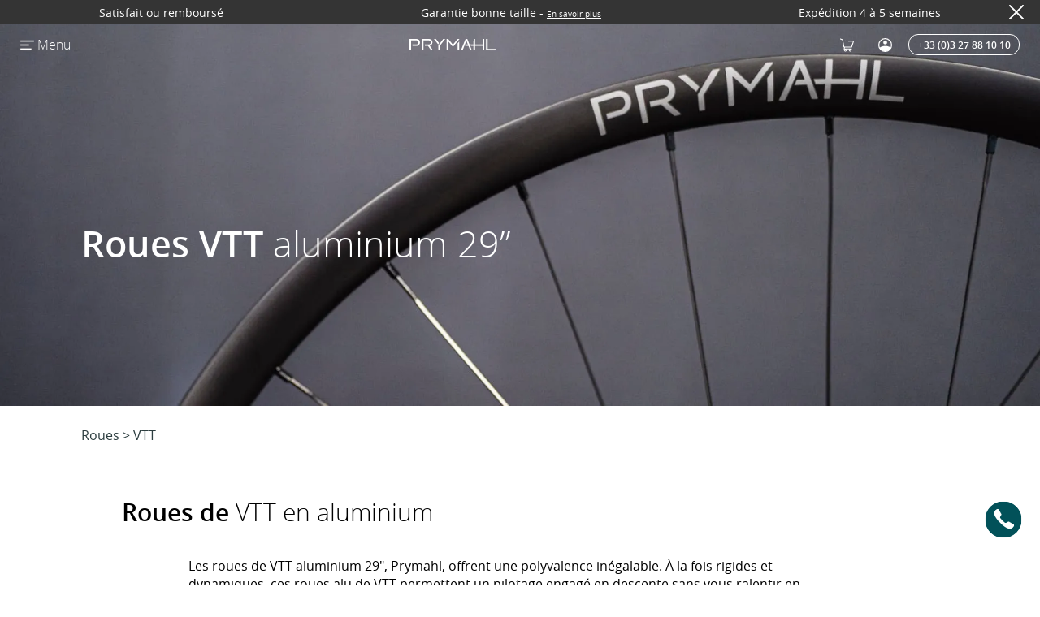

--- FILE ---
content_type: text/html; charset=UTF-8
request_url: https://www.origine-cycles.com/fr-FR/roues/vtt/aluminium
body_size: 31223
content:
<!DOCTYPE html>
<html lang="fr" class=" ">
<head>
	<meta charset="utf-8">
	<title>Roue VTT aluminium 29 pouces | Prymahl</title>
	<link rel="apple-touch-icon" sizes="57x57" href="/favicon-57x57.png">
	<link rel="apple-touch-icon" sizes="60x60" href="/favicon-60x60.png">
	<link rel="apple-touch-icon" sizes="72x72" href="/favicon-72x72.png">
	<link rel="apple-touch-icon" sizes="76x76" href="/favicon-76x76.png">
	<link rel="apple-touch-icon" sizes="114x114" href="/favicon-114x114.png">
	<link rel="apple-touch-icon" sizes="120x120" href="/favicon-120x120.png">
	<link rel="apple-touch-icon" sizes="144x144" href="/favicon-144x144.png">
	<link rel="apple-touch-icon" sizes="152x152" href="/favicon-152x152.png">
	<link rel="apple-touch-icon" sizes="180x180" href="/favicon-180x180.png">
	<link rel="icon" type="image/png" href="/favicon-32x32.png" sizes="32x32">
	<link rel="icon" type="image/png" href="/favicon-192x192.png" sizes="192x192">
	<link rel="icon" type="image/png" href="/favicon-96x96.png" sizes="96x96">
	<link rel="icon" type="image/png" href="/favicon-16x16.png" sizes="16x16">
	<link rel="manifest" href="/manifest.json">
	<link rel="mask-icon" href="/safari-pinned-tab.svg" color="#5bbad5">
	<link rel="stylesheet" href="https://cdn.jsdelivr.net/npm/intl-tel-input@18.1.1/build/css/intlTelInput.css">
	<link rel="stylesheet" href="https://cdnjs.cloudflare.com/ajax/libs/font-awesome/6.4.0/css/all.min.css" integrity="sha512-iecdLmaskl7CVkqkXNQ/ZH/XLlvWZOJyj7Yy7tcenmpD1ypASozpmT/E0iPtmFIB46ZmdtAc9eNBvH0H/ZpiBw==" crossorigin="anonymous" referrerpolicy="no-referrer" />
	<!-- Carrousel Mobile CSS -->
	<link rel="stylesheet" type="text/css" href="/libs/scripts_js/slick-1.8.1/slick/slick.css"/>
	<link rel="stylesheet" type="text/css" href="/libs/scripts_js/slick-1.8.1/slick/slick-theme.css"/>
	<!-- Fin Carrousel Mobile CSS -->
	<meta name="msapplication-TileColor" content="#da532c">
	<meta name="msapplication-TileImage" content="/mstile-144x144.png">
	<meta name="theme-color" content="#ffffff">
	<meta name="google-site-verification" content="53sgR5Z2fulYxqB8GzzfSDC2TMCIF8PiezHThEvuZnQ" />
	<meta name="google-site-verification" content="xj65N0f3JV1Q6NvDE50iHeyBFsGdF8hScpcde1Orlas" />
	<meta name="viewport" content="width=device-width, initial-scale=1.0" />
	<meta name="Description" content="Découvrez les roues de VTT aluminium 29", polyvalentes et solides, de la marque française Prymahl. ✓ Configurez vos roues en ligne ✓ Assemblées à la main " />
	<meta name="facebook-domain-verification" content="ilxibixbqpiyqcjey9mebd82408ild" />

	

	
	<link rel="canonical" href="https://www.origine-cycles.com/fr-FR/roues/vtt/aluminium" />
	

	
		<link rel="alternate" hreflang="fr-FR" href="https://www.origine-cycles.com/fr-FR/roues/vtt/aluminium">
	
		<link rel="alternate" hreflang="fr-BE" href="https://www.origine-cycles.com/fr-BE/roues/vtt/aluminium">
	
		<link rel="alternate" hreflang="fr-CH" href="https://www.origine-cycles.com/fr-CH/roues/vtt/aluminium">
	
		<link rel="alternate" hreflang="en-GB" href="https://www.origine-cycles.com/en-GB/roues/vtt/aluminium">
	
		<link rel="alternate" hreflang="nl-NL" href="https://www.origine-cycles.com/nl-NL/roues/vtt/aluminium">
	
		<link rel="alternate" hreflang="nl-BE" href="https://www.origine-cycles.com/nl-BE/roues/vtt/aluminium">
	
		<link rel="alternate" hreflang="de-DE" href="https://www.origine-cycles.com/de-DE/roues/vtt/aluminium">
	

	<link rel="stylesheet" href="/themes/origine/style/style.css?1768470732"/>
	<link rel="preload" href="/themes/origine/style/style2.css" as="style" onload="this.onload=null;this.rel='stylesheet'">
	
		<link rel="stylesheet" href="/themes/origine/style/jquery.custom-scrollbar.css"/>
	
		<link rel="stylesheet" href="/themes/origine/style/jquery-ui.min.css"/>
	

	<noscript><link rel="stylesheet" href="/themes/origine/style/style2.css"></noscript>
	
		<script src="/libs/scripts_js/jquery-3.7.1.min.js"></script>
	
		<script src="/themes/origine/scripts/jquery.parallax-1.1.3.js"></script>
	
		<script src="/themes/origine/scripts/jquery.custom-scrollbar.min.js"></script>
	
		<script src="/themes/origine/scripts/jquery-ui.min.js"></script>
	
		<script src="/themes/origine/scripts/script-phonenumber.js"></script>
	
		<script src="/themes/origine/scripts/script-checkinputs.js"></script>
	
		<script src="/themes/origine/scripts/cookieUtilitaire.js"></script>
	


	<script>
	window.dataLayer = window.dataLayer || [];
  dataLayer.push({
   'event': 'productImpressions',
    'ecommerce': {
      'detail': {
        'actionField':{list:'Roues VTT Cross-Country'},
       ' products':[,
				{
				'name':'Polaris A25 Pro 29''',
				'id':'1724967',
				'price':'561',
				'brand':'Origine',
				'category':'Roues Prymahl',
				'variant':'Roues VTT Cross-Country',
				'position':1,
				'list': 'Roues VTT Cross-Country'
			}
			,
				{
				'name':'Polaris A30 TR',
				'id':'1724969',
				'price':'501',
				'brand':'Origine',
				'category':'Roues Prymahl',
				'variant':'Roues VTT Cross-Country',
				'position':2,
				'list': 'Roues VTT Cross-Country'
			}
			,
				{
				'name':'Polaris A25 R 29''',
				'id':'1724966',
				'price':'382',
				'brand':'Origine',
				'category':'Roues Prymahl',
				'variant':'Roues VTT Cross-Country',
				'position':3,
				'list': 'Roues VTT Cross-Country'
			}
			]
      }
    }
  });

</script>


	<!-- Google Tag Manager -->
	<script>(function(w,d,s,l,i){w[l]=w[l]||[];w[l].push({'gtm.start':
	new Date().getTime(),event:'gtm.js'});var f=d.getElementsByTagName(s)[0],
	j=d.createElement(s),dl=l!='dataLayer'?'&l='+l:'';j.async=true;j.src=
	'https://www.googletagmanager.com/gtm.js?id='+i+dl;f.parentNode.insertBefore(j,f);
	})(window,document,'script','dataLayer','GTM-KTM23SW');</script>
	<!-- End Google Tag Manager -->



	<!-- Start VWO Async SmartCode -->
	<link rel="preconnect" href="https://dev.visualwebsiteoptimizer.com" />
	<script type='text/javascript' id='vwoCode'>
		window._vwo_code || (function() {
			var account_id=855549,
				version=2.1,
				settings_tolerance=2000,
				hide_element='body',
				hide_element_style = 'opacity:0 !important;filter:alpha(opacity=0) !important;background:none !important',
				/* DO NOT EDIT BELOW THIS LINE */
				f=false,w=window,d=document,v=d.querySelector('#vwoCode'),cK='_vwo_'+account_id+'_settings',cc={};try{var c=JSON.parse(localStorage.getItem('_vwo_'+account_id+'_config'));cc=c&&typeof c==='object'?c:{}}catch(e){}var stT=cc.stT==='session'?w.sessionStorage:w.localStorage;code={use_existing_jquery:function(){return typeof use_existing_jquery!=='undefined'?use_existing_jquery:undefined},library_tolerance:function(){return typeof library_tolerance!=='undefined'?library_tolerance:undefined},settings_tolerance:function(){return cc.sT||settings_tolerance},hide_element_style:function(){return'{'+(cc.hES||hide_element_style)+'}'},hide_element:function(){if(performance.getEntriesByName('first-contentful-paint')[0]){return''}return typeof cc.hE==='string'?cc.hE:hide_element},getVersion:function(){return version},finish:function(e){if(!f){f=true;var t=d.getElementById('_vis_opt_path_hides');if(t)t.parentNode.removeChild(t);if(e)(new Image).src='https://dev.visualwebsiteoptimizer.com/ee.gif?a='+account_id+e}},finished:function(){return f},addScript:function(e){var t=d.createElement('script');t.type='text/javascript';if(e.src){t.src=e.src}else{t.text=e.text}d.getElementsByTagName('head')[0].appendChild(t)},load:function(e,t){var i=this.getSettings(),n=d.createElement('script'),r=this;t=t||{};if(i){n.textContent=i;d.getElementsByTagName('head')[0].appendChild(n);if(!w.VWO||VWO.caE){stT.removeItem(cK);r.load(e)}}else{var o=new XMLHttpRequest;o.open('GET',e,true);o.withCredentials=!t.dSC;o.responseType=t.responseType||'text';o.onload=function(){if(t.onloadCb){return t.onloadCb(o,e)}if(o.status===200){_vwo_code.addScript({text:o.responseText})}else{_vwo_code.finish('&e=loading_failure:'+e)}};o.onerror=function(){if(t.onerrorCb){return t.onerrorCb(e)}_vwo_code.finish('&e=loading_failure:'+e)};o.send()}},getSettings:function(){try{var e=stT.getItem(cK);if(!e){return}e=JSON.parse(e);if(Date.now()>e.e){stT.removeItem(cK);return}return e.s}catch(e){return}},init:function(){if(d.URL.indexOf('__vwo_disable__')>-1)return;var e=this.settings_tolerance();w._vwo_settings_timer=setTimeout(function(){_vwo_code.finish();stT.removeItem(cK)},e);var t;if(this.hide_element()!=='body'){t=d.createElement('style');var i=this.hide_element(),n=i?i+this.hide_element_style():'',r=d.getElementsByTagName('head')[0];t.setAttribute('id','_vis_opt_path_hides');v&&t.setAttribute('nonce',v.nonce);t.setAttribute('type','text/css');if(t.styleSheet)t.styleSheet.cssText=n;else t.appendChild(d.createTextNode(n));r.appendChild(t)}else{t=d.getElementsByTagName('head')[0];var n=d.createElement('div');n.style.cssText='z-index: 2147483647 !important;position: fixed !important;left: 0 !important;top: 0 !important;width: 100% !important;height: 100% !important;background: white !important;';n.setAttribute('id','_vis_opt_path_hides');n.classList.add('_vis_hide_layer');t.parentNode.insertBefore(n,t.nextSibling)}var o='https://dev.visualwebsiteoptimizer.com/j.php?a='+account_id+'&u='+encodeURIComponent(d.URL)+'&vn='+version;if(w.location.search.indexOf('_vwo_xhr')!==-1){this.addScript({src:o})}else{this.load(o+'&x=true')}}};w._vwo_code=code;code.init();})();
	</script>
	<!-- End VWO Async SmartCode -->




</head>
<body>

	<script type="application/ld+json">
	{ "@context" : "http://schema.org",
		"@type" : "Organization",
		"name" : "Origine Cycles",
		"url" : "https://www.origine-cycles.com",
		"logo": "https://cyclisthouse.origine-cycles.com/wp-content/uploads/2023/01/logo-origine.png",
		"telephone": "0327881010",
		"sameAs" : [ "https://www.facebook.com/Originecycles",
		"https://www.instagram.com/origine_cycles/",
		"https://www.linkedin.com/company/origine-c/",
		"https://www.youtube.com/@Origine_Cycles",
		"https://www.tiktok.com/@origine_cycles",
		"https://www.strava.com/clubs/Origine-cycles",
		"https://www.wikidata.org/wiki/Q109040551"]
	}
	</script>


	<!-- Matomo -->
	<script>
	  var _paq = window._paq = window._paq || [];
	  /* tracker methods like "setCustomDimension" should be called before "trackPageView" */
	  _paq.push(['trackPageView']);
	  _paq.push(['enableLinkTracking']);
	  (function() {
	    var u="//matomo.origine-cycles.com/";
	    _paq.push(['setTrackerUrl', u+'matomo.php']);
	    _paq.push(['setSiteId', '1']);
	    var d=document, g=d.createElement('script'), s=d.getElementsByTagName('script')[0];
	    g.async=true; g.src=u+'matomo.js'; s.parentNode.insertBefore(g,s);
	  })();
	</script>
	<!-- End Matomo Code -->

	<!-- Google Tag Manager (noscript) -->
	<noscript><iframe src="https://www.googletagmanager.com/ns.html?id=GTM-KTM23SW"
	height="0" width="0" style="display:none;visibility:hidden"></iframe></noscript>
	<!-- End Google Tag Manager (noscript) -->
	<div id="infoBandeau" class=""  style="z-index:100">
	<span class="infoBandeauAafficher fade-in">Satisfait ou remboursé</span><span class="infoBandeauAafficher fade-in">Garantie bonne taille<span> - </span><a style="display:inline-block; font-size: 10px" href="/fr-FR/garanties">En savoir plus</a></span><span class="infoBandeauAafficher fade-in">Expédition 4 à 5 semaines</span>
	<div id="fermeInfoBandeau"><img src="/themes/origine/style/images/croix_blanche.svg" alt="Fermer" loading="lazy" /></div>
</div>
<div class="header topHeader2" id="header" style="z-index:100">
	<div class="fondSousMenu displayNone" id="fondSousMenu"></div>
	<div class="zoneGaucheHeader">
		<div class="displayFlex alignItems" style="margin-left: 25px;">
			
			<div class="burger burgerClic" id="burger"></div>
			<span class="motMenu opensanslight">&nbsp;Menu</span>
			
			
		</div>
	</div>
	<div class="sousMenus topHeader2">
		<div class="sousMenu sousMenuN1" id="sousMenu1">
			<div class="zoneGaucheHeader">
				<div class="burgerClic"></div>
			</div>
			<div class="sousMenuLigne justifyContentBetween" data-niveau="1" data-sousMenu="1">
				<div class="texteMenu">Route</div>
				<div class="flecheMenu"><img src="/themes/origine/style/images/fleche_droite_bleue.svg" alt="" loading="lazy" width="15" /></div>
			</div>
			<div class="sousMenuLigne justifyContentBetween" data-niveau="1" data-sousMenu="9">
				<div class="texteMenu">Gravel </div>
				<div class="flecheMenu"><img src="/themes/origine/style/images/fleche_droite_bleue.svg" alt="" loading="lazy" width="15" /></div>
			</div>
			<div class="sousMenuLigne justifyContentBetween" data-niveau="1" data-sousMenu="10">
				<div class="texteMenu">VTT</div>
				<div class="flecheMenu"><img src="/themes/origine/style/images/fleche_droite_bleue.svg" alt="" loading="lazy" width="15" /></div>
			</div>
			<div class="sousMenuLigne justifyContentBetween" data-niveau="1" data-sousMenu="7">
				<div class="texteMenu">Électrique</div>
				<div class="flecheMenu"><img src="/themes/origine/style/images/fleche_droite_bleue.svg" alt="" loading="lazy" width="15" /></div>
			</div>
			<div class="sousMenuLigne justifyContentBetween" data-niveau="1" data-sousMenu="12">
				<div class="texteMenu">Urbain </div>
				<div class="flecheMenu"><img src="/themes/origine/style/images/fleche_droite_bleue.svg" alt="" loading="lazy" width="15" /></div>
			</div>
			<div class="sousMenuLigneFemme justifyContentBetween" data-niveau="1" data-sousMenu="14">
				<div class="texteMenu">Femme </div>
				<div class="flecheMenu"><img src="/themes/origine/style/images/fleche_droite_bleue.svg" alt=""
						loading="lazy" width="15" /></div>
			</div>

			<div class="sousMenuLigne justifyContentBetween" data-niveau="1" data-sousMenu="11">
				<div class="texteMenu">Enfant</div>
				<div class="flecheMenu"><img src="/themes/origine/style/images/fleche_droite_bleue.svg" alt="" loading="lazy" width="15" /></div>
			</div>
			<div class="aideSection centeredContent">
				<a class="boutonLien" href="https://www.origine-cycles.com/fr-FR/bike-finder" target="_blank">Trouvez votre vélo </a>
			</div>
			<hr />
			<div class="sousMenuLigne justifyContentBetween" data-niveau="1" data-sousMenu="2">
				<div class="texteMenu">Cadres</div>
				<div class="flecheMenu"><img src="/themes/origine/style/images/fleche_droite_bleue.svg" alt="" loading="lazy" width="15" /></div>
			</div>
			<div class="sousMenuLigne justifyContentBetween" data-niveau="1" data-sousMenu="3">
				<div class="texteMenu">Roues</div>
				<div class="flecheMenu"><img src="/themes/origine/style/images/fleche_droite_bleue.svg" alt="" loading="lazy" width="15" /></div>
			</div>
			<a class="sousMenuLigne justifyContentBetween" data-niveau="1"
			href="/fr-FR/equipements/textile">
				<div class="texteMenu">Textile</div>
				<div class="texteMenu"></div>

			</a>
			<div class="sousMenuLigne justifyContentBetween" data-niveau="1" data-sousMenu="4">
				<div class="texteMenu">Equipements</div>
				<div class="flecheMenu"><img src="/themes/origine/style/images/fleche_droite_bleue.svg" alt="" loading="lazy" width="15" /></div>
			</div>
			<a class="sousMenuLigne sousMenuLigneN2 justifyContentBetween"
			data-niveau="1"
			href="/fr-FR/outlet.html">
				<div class="texteMenu">Outlet</div>

			</a>
			
			<div class="sousMenuLigne  justifyContentBetween">
				<a  href="/fr-FR/cartes-cadeaux.html">
					<div class="texteMenu">Cartes Cadeaux</div>
				</a>
			</div>
			
			<div class="espacementMenu"></div>

			<div class="sousMenuLigne sousMenuLigneLight justifyContentBetween" data-niveau="1" data-sousMenu="6">
				<div class="texteMenu">Tests et Avis</div>
				<div class="flecheMenu"><img src="/themes/origine/style/images/fleche_droite_bleue.svg" alt="" loading="lazy" width="15" /></div>
			</div>
			<div class="sousMenuLigne sousMenuLigneLight justifyContentBetween">
				<a class="bleuFonce displayBlock" style="width:100%;" href="/fr-FR/entretien-velo.html">
					<div class="displayFlex justifyContentBetween">
						<div class="texteMenu">Entretien</div>
						<div class="flecheMenu"><img src="/themes/origine/style/images/fleche_droite_bleue.svg" alt="" loading="lazy" width="15" /></div>
					</div>
				</a>
			</div>
			<div class="sousMenuLigne sousMenuLigneLight justifyContentBetween" data-niveau="1" data-sousMenu="5">
				<div class="texteMenu">Questions fréquentes</div>
				<div class="flecheMenu"><img src="/themes/origine/style/images/fleche_droite_bleue.svg" alt="" loading="lazy" width="15" /></div>
			</div>
			<div class="sousMenuLigne sousMenuLigneLight justifyContentBetween" data-niveau="1" data-sousMenu="8">
				<div class="texteMenu">À propos</div>
				<div class="flecheMenu"><img src="/themes/origine/style/images/fleche_droite_bleue.svg" alt="" loading="lazy" width="15" /></div>
			</div>
			<div class="sousMenuLigne sousMenuLigneLight justifyContentBetween">
				<a class="bleuFonce displayBlock" style="width:100%;" href="/fr-FR/choixRendezVous.html">
					<div class="displayFlex justifyContentBetween">
						<div class="texteMenu">Rendez-vous</div>
						<div class="flecheMenu"><img src="/themes/origine/style/images/fleche_droite_bleue.svg" alt="" loading="lazy" width="15" /></div>
					</div>
				</a>
			</div>
			<div class="sousMenuLigne sousMenuLigneLight justifyContentBetween">
				<a class="bleuFonce displayBlock" style="width:100%;" href="/fr-FR/velo-contact.html">
					<div class="displayFlex justifyContentBetween">
						<div class="texteMenu">Contact</div>
						<div class="flecheMenu"><img src="/themes/origine/style/images/fleche_droite_bleue.svg" alt="" loading="lazy" width="15" /></div>
					</div>
				</a>
			</div>
			<div class="footerSousMenu1">
				<div class="paysLangue curseur centre">
					<img loading="lazy" src="/themes/origine/style/images/drapeaux/fr.png" alt="fr.png" width="30" height="20" />&nbsp;&nbsp;&nbsp;&nbsp;
					<span class="opensanslight" style="color:#84989B;">France</span>&nbsp;&nbsp;&nbsp;
					<img loading="lazy" src="/themes/origine/style/images/fleche-bas-bleue.svg" alt="fr.png" width="16" />
				</div>
			</div>
		</div>

		<!-- vélos route N2 OK -->
		<div class= "sousMenu sousMenuNP sousMenuN2" id="sousSousMenu1">
			<div class="zoneGaucheHeader">
				<div class="burgerClic burgerBlanc"></div>
				<div class="bleu taille12 opensanslight displayFlex alignItems">
					<div class="retourMenu" data-retour="sousSousMenu1" data-niveau="2"></div>
					<div class="strRetourMenu" data-retour="sousSousMenu1" data-niveau="2">Retour</div>
				</div>
			</div>
			<div class="sousMenuLigne justifyContentBetween" data-niveau="2" data-sousMenu="11" data-sousMenuParent="1">
				<div class="texteMenu">Performance </div>
			</div>
			<div class="sousMenuLigne justifyContentBetween" data-niveau="2" data-sousMenu="12" data-sousMenuParent="1">
				<div class="texteMenu">Polyvalence </div>
			</div>
			<div class="sousMenuLigne justifyContentBetween" data-niveau="2" data-sousMenu="13" data-sousMenuParent="1">
				<div class="texteMenu">Ultra-Distance </div>
			</div>
			<div class="sousMenuLigne justifyContentBetween" data-niveau="2" data-sousMenu="152" data-sousMenuParent="1">
				<div class="texteMenu">Électrique </div>
			</div>
			<div class="sousMenuLigne justifyContentBetween" data-niveau="2" data-sousMenu="151" data-sousMenuParent="1">
				<div class="texteMenu">Patins </div>
			</div>
			<div class="sousMenuLigne justifyContentBetween" data-niveau="2" data-sousMenu="153" data-sousMenuParent="1">
				<div class="texteMenu">Flatbar </div>
			</div>
			<div class="espacementMenu"></div>
			<div class="sousMenuLien opensanslight">
				<a class="taille12 bleuFonce" href="/fr-FR/velo/route">Voir tous les vélos de route</a>
			</div>
			<div class="sousMenuLien opensanslight">
				<a class="taille12 bleuFonce" href="/fr-FR/velo/route/femme">Vélos de route femmes</a>
			</div><div class="sousMenuLien opensanslight">
				<a class="taille12 bleuFonce" href="/fr-FR/velo/route/confort">Vélos de route confort</a>
			</div>
			<div class="sousMenuLien opensanslight">
				<a class="taille12 bleuFonce" href="/fr-FR/velo-electrique/route">Vélos de route électriques</a>
			</div>
			<div class="espacementMenu"></div>
			<div class="sousMenuLien opensanslight">
				<a class="taille12 bleuFonce" href="/fr-FR/cadre/route">Cadres route</a>
			</div>
			<div class="sousMenuLien opensanslight">
				<a class="taille12 bleuFonce" href="/fr-FR/roues/route">Roues de route</a>
			</div>
		</div>

		<!-- vélos gravel N2 OK -->
		<div class= "sousMenu sousMenuNP sousMenuN2" id="sousSousMenu9">
			<div class="zoneGaucheHeader">
				<div class="burgerClic burgerBlanc"></div>
				<div class="bleu taille12 opensanslight displayFlex alignItems">
					<div class="retourMenu" data-retour="sousSousMenu9" data-niveau="2"></div>
					<div class="strRetourMenu" data-retour="sousSousMenu9" data-niveau="2">Retour</div>
				</div>
			</div>
			<div class="sousMenuLigne justifyContentBetween" data-niveau="2" data-sousMenu="91" data-sousMenuParent="9">
				<div class="texteMenu">Performance </div>
			</div>
			<div class="sousMenuLigne justifyContentBetween" data-niveau="2" data-sousMenu="92" data-sousMenuParent="9">
				<div class="texteMenu">Polyvalence </div>
			</div>
			<div class="sousMenuLigne justifyContentBetween" data-niveau="2" data-sousMenu="93" data-sousMenuParent="9">
				<div class="texteMenu">Suspendu </div>
			</div>
			<div class="sousMenuLigne justifyContentBetween" data-niveau="2" data-sousMenu="94" data-sousMenuParent="9">
				<div class="texteMenu">Flatbar </div>
			</div>
			<div class="sousMenuLigne justifyContentBetween" data-niveau="2" data-sousMenu="95" data-sousMenuParent="9">
				<div class="texteMenu">Suspendu Flatbar </div>
			</div>
			<div class="sousMenuLigne justifyContentBetween" data-niveau="2" data-sousMenu="96" data-sousMenuParent="9">
				<div class="texteMenu">Électrique </div>
			</div>
			<div class="espacementMenu"></div>
			<div class="sousMenuLien opensanslight">
				<a class="taille12 bleuFonce" href="/fr-FR/velo/gravel">Voir tous les gravel</a>
			</div>
			<div class="sousMenuLien opensanslight">
				<a class="taille12 bleuFonce" href="/fr-FR/velo-electrique/gravel">Vélos gravel électriques</a>
			</div>
			<div class="espacementMenu"></div>
			<div class="sousMenuLien opensanslight">
				<a class="taille12 bleuFonce" href="/fr-FR/cadre/gravel">Cadres gravel</a>
			</div>
			<div class="sousMenuLien opensanslight">
				<a class="taille12 bleuFonce" href="/fr-FR/roues/gravel">Roues gravel</a>
			</div>
		</div>

		<!-- vélos vtt N2 OK -->
		<div class= "sousMenu sousMenuNP sousMenuN2" id="sousSousMenu10">
			<div class="zoneGaucheHeader">
				<div class="burgerClic burgerBlanc"></div>
				<div class="bleu taille12 opensanslight displayFlex alignItems">
					<div class="retourMenu" data-retour="sousSousMenu10" data-niveau="2"></div>
					<div class="strRetourMenu" data-retour="sousSousMenu10" data-niveau="2">Retour</div>
				</div>
			</div>
			<div class="sousMenuLigne justifyContentBetween" data-niveau="2" data-sousMenu="101" data-sousMenuParent="10">
				<div class="texteMenu">Cross-Country semi-rigide</div>
			</div>
			<div class="sousMenuLigne justifyContentBetween" data-niveau="2" data-sousMenu="102" data-sousMenuParent="10">
				<div class="texteMenu">Cross-Country suspendu</div>
			</div>
			<div class="sousMenuLigne justifyContentBetween" data-niveau="2" data-sousMenu="103" data-sousMenuParent="10">
				<div class="texteMenu">Trail</div>
			</div>
			<div class="sousMenuLigne justifyContentBetween" data-niveau="2" data-sousMenu="104" data-sousMenuParent="10">
				<div class="texteMenu">VTT Gravel</div>
			</div>
			<div class="espacementMenu"></div>
			<div class="sousMenuLien opensanslight">
				<a class="taille12 bleuFonce" href="/fr-FR/velo/vtt">Voir tous les VTT</a>
			</div>
			<div class="sousMenuLien opensanslight">
				<a class="taille12 bleuFonce" href="/fr-FR/velo/vtt/tout-suspendu">VTT tout suspendus</a>
			</div>
			<div class="sousMenuLien opensanslight">
				<a class="taille12 bleuFonce" href="/fr-FR/velo/vtt/semi-rigide">VTT semi-rigides</a>
			</div>
			<div class="sousMenuLien opensanslight">
				<a class="taille12 bleuFonce" href="/fr-FR/velo/vtt/carbone">VTT carbone</a>
			</div>
			<div class="sousMenuLien opensanslight">
				<a class="taille12 bleuFonce" href="/fr-FR/velo/vtt/aluminium">VTT aluminium</a>
			</div>
			<div class="espacementMenu"></div>
			<div class="sousMenuLien opensanslight">
				<a class="taille12 bleuFonce" href="/fr-FR/cadre/vtt">Cadres VTT</a>
			</div>
			<div class="sousMenuLien opensanslight">
				<a class="taille12 bleuFonce" href="/fr-FR/roues/vtt">Roues VTT</a>
			</div>
		</div>

		<!-- Vélos électriques N2 OK -->
		<div class= "sousMenu sousMenuNP sousMenuN2" id="sousSousMenu7"><!-- Catégories familles vélos électiques-->
			<div class="zoneGaucheHeader">
				<div class="burgerClic burgerBlanc"></div>
				<div class="bleu taille12 opensanslight displayFlex alignItems">
					<div class="retourMenu" data-retour="sousSousMenu7" data-niveau="2"></div>
					<div class="strRetourMenu" data-retour="sousSousMenu7" data-niveau="2">Retour</div>
				</div>
			</div>
			<div class="sousMenuLigne justifyContentBetween" data-niveau="2" data-sousMenu="71" data-sousMenuParent="7">
				<div class="texteMenu">Route électrique </div>
			</div>
			<div class="sousMenuLigne justifyContentBetween" data-niveau="2" data-sousMenu="72" data-sousMenuParent="7">
				<div class="texteMenu">VTC / Gravel électrique </div>
			</div>
			<div class="sousMenuLigne justifyContentBetween" data-niveau="2" data-sousMenu="73" data-sousMenuParent="7">
				<div class="texteMenu">Urbain électrique </div>
			</div>
			<div class="espacementMenu"></div>
			<div class="sousMenuLien opensanslight">
				<a class="taille12 bleuFonce" href="/fr-FR/velo-electrique">Voir tous les E-bikes</a>
			</div>
			<div class="espacementMenu"></div>
		</div>

		<!-- Vélos Urbain N2 OK -->
		<div class= "sousMenu sousMenuNP sousMenuN2" id="sousSousMenu12"><!-- Catégories familles vélos Urbain-->
			<div class="zoneGaucheHeader">
				<div class="burgerClic burgerBlanc"></div>
				<div class="bleu taille12 opensanslight displayFlex alignItems">
					<div class="retourMenu" data-retour="sousSousMenu12" data-niveau="2"></div>
					<div class="strRetourMenu" data-retour="sousSousMenu12" data-niveau="2">Retour</div>
				</div>
			</div>
			<div class="sousMenuLigne justifyContentBetween" data-niveau="2" data-sousMenu="76" data-sousMenuParent="12">
				<div class="texteMenu">Électrique</div>
			</div>
			<div class="sousMenuLigne justifyContentBetween" data-niveau="2" data-sousMenu="75" data-sousMenuParent="12">
				<div class="texteMenu">Tout-chemin</div>
			</div>
			<div class="sousMenuLigne justifyContentBetween" data-niveau="2" data-sousMenu="74" data-sousMenuParent="12">
				<div class="texteMenu">Fitness</div>
			</div>
		</div>
		<!-- Femme N2 -->
		
		<div class="sousMenu sousMenuNP sousMenuN2" id="sousSousMenuFemme14">
			<div class="zoneGaucheHeader">
				<div class="burgerClic burgerBlanc"></div>
				<div class="bleu taille12 opensanslight displayFlex alignItems">
					<div class="retourMenu" data-retour="sousSousMenuFemme14" data-niveau="2"></div>
					<div class="strRetourMenu" data-retour="sousSousMenuFemme14" data-niveau="2">Retour</div>
				</div>
			</div>
			<div class="" data-niveau="2" data-sousMenuParent="14" id="sousMenuFemme14">
				<div class="titreMenuFemme opensanssemibold">Mieux que quelques modèles “femme”, toute la gamme est conçue pour vous</div>
				<div class="texteMenuFemme ">Origine est la seule marque à proposer 100% de sa gamme en version totalement adaptée aux femmes, sans compromis sur la performance.</div>
				<div class="texteMenuFemme ">Grâce au configurateur, toutes les technologies proposées aux hommes sont également disponibles pour les femmes : mêmes technologies haut de gamme des cadres, mêmes qualité de composants, même exigence, avec un choix de couleurs presque illimité.</div>
				<div class="texteMenuFemme ">Personnalisez votre vélo sur le configurateur, si besoin avec l’aide de nos Conseillers Techniques.</div>
				<div class="texteMenuFemme ">Notre étude posturale en ligne et notre fabrication à la carte vous apporte une ergonomie parfaitement adaptée à votre morphologie, votre style et vos envies.</div>
				<div class="texteMenuFemme "></div>
				<div class="titreMenuFemme2  ">Configurer votre vélo</div>
				<a class=" lienVeloFemme" href="/fr-FR/velo/route/femme">
					<div class="veloMenuFemme">
						Vélo de route
						<span class="fleche">→</span>
					</div>
				</a>
				<a class=" lienVeloFemme" href="/fr-FR/velo/gravel/femme">
					<div class="veloMenuFemme">
						Vélo gravel
						<span class="fleche">→</span>
					</div>
				</a>
				<a class=" lienVeloFemme" href="/fr-FR/velo/vtt/femme">
					<div class="veloMenuFemme">
						VTT
						<span class="fleche">→</span>
					</div>
				</a>
				<a class=" lienVeloFemme" href="/fr-FR/velo-electrique/femme">
					<div class="veloMenuFemme veloFemmeLast">
						Vélo électrique
						<span class="fleche">→</span>
					</div>
				</a>
			</div>
		</div>



		<!-- Vélos enfant N2 OK -->
		<div class= "sousMenu sousMenuNP sousMenuN2" id="sousSousMenu11"><!-- Catégories familles vélos électiques-->
			<div class="zoneGaucheHeader">
				<div class="burgerClic burgerBlanc"></div>
				<div class="bleu taille12 opensanslight displayFlex alignItems">
					<div class="retourMenu" data-retour="sousSousMenu11" data-niveau="2"></div>
					<div class="strRetourMenu" data-retour="sousSousMenu11" data-niveau="2">Retour</div>
				</div>
			</div>
			<div class="sousMenuLigne justifyContentBetween" data-niveau="2" data-sousMenu="111" data-sousMenuParent="11">
				<div class="texteMenu">Draisienne</div>
			</div>
		</div>

		<!-- Kit-cadres N2 OK -->
		<div class= "sousMenu sousMenuNP sousMenuN2" id="sousSousMenu2"><!-- Catégories familles cadres -->
			<div class="zoneGaucheHeader">
				<div class="burgerClic burgerBlanc"></div>
				<div class="bleu taille12 opensanslight displayFlex alignItems">
					<div class="retourMenu" data-retour="sousSousMenu2" data-niveau="2"></div>
					<div class="strRetourMenu" data-retour="sousSousMenu2" data-niveau="2">Retour</div>
				</div>
			</div>
			<div class="sousMenuLigne justifyContentBetween" data-niveau="2" data-sousMenu="21" data-sousMenuParent="2">
				<div class="texteMenu">Route disques</div>
			</div>
			<div class="sousMenuLigne justifyContentBetween" data-niveau="2" data-sousMenu="22" data-sousMenuParent="2">
				<div class="texteMenu">Route patins</div>
			</div>
			<div class="sousMenuLigne justifyContentBetween" data-niveau="2" data-sousMenu="23" data-sousMenuParent="2">
				<div class="texteMenu">Gravel</div>
			</div>
			<div class="sousMenuLigne justifyContentBetween" data-niveau="2" data-sousMenu="24" data-sousMenuParent="2">
				<div class="texteMenu">Cross-Country semi-rigide</div>
			</div>
			<div class="sousMenuLigne justifyContentBetween" data-niveau="2" data-sousMenu="25" data-sousMenuParent="2">
				<div class="texteMenu">Cross-Country suspendu</div>
			</div>
			<div class="sousMenuLigne justifyContentBetween" data-niveau="2" data-sousMenu="26" data-sousMenuParent="2">
				<div class="texteMenu">Trail</div>
			</div>
			<div class="espacementMenu"></div>
			<div class="sousMenuLien opensanslight">
				<a class="taille12 bleuFonce" href="/fr-FR/cadre">Voir tous les cadres</a>
			</div>
			<div class="espacementMenu"></div>
		</div>

		<!-- Roues N2 OK -->
		<div class= "sousMenu sousMenuNP sousMenuN2" id="sousSousMenu3">
			<div class="zoneGaucheHeader">
				<div class="burgerClic burgerBlanc"></div>
				<div class="bleu taille12 opensanslight displayFlex alignItems">
					<div class="retourMenu" data-retour="sousSousMenu3" data-niveau="2"></div>
					<div class="strRetourMenu" data-retour="sousSousMenu3" data-niveau="2">Retour</div>
				</div>
			</div>
			<div class="sousMenuLigne justifyContentBetween">
				<div class="texteMenu">
					<a class="texteMenu" href="/fr-FR/roues/route/disques">Route disques</a>
				</div>
			</div>
			<div class="sousMenuLigne justifyContentBetween">
				<div class="texteMenu">
					<a class="texteMenu" href="/fr-FR/roues/route/patins">Route patins</a>
				</div>
			</div>
			<div class="sousMenuLigne justifyContentBetween">
				<div class="texteMenu">
					<a class="texteMenu" href="/fr-FR/roues/gravel">Gravel</a>
				</div>
			</div>
			<div class="sousMenuLigne justifyContentBetween">
				<div class="texteMenu">
					<a class="texteMenu" href="/fr-FR/roues/dynamo">Dynamo</a>
				</div>
			</div>
			<!--<div class="sousMenuLigne justifyContentBetween">
				<div class="texteMenu">
					<a class="texteMenu" href="/fr-FR/roues/gravel/dynamo">Dynamo</a>
				</div>
			</div>-->
			<div class="sousMenuLigne justifyContentBetween">
				<div class="texteMenu">
					<a class="texteMenu" href="/fr-FR/roues/vtt">VTT</a>
				</div>
			</div>
			<div class="espacementMenu"></div>
			<div class="texteMenu opensanslight">
				<a class="taille12 bleuFonce" href="/fr-FR/roues">Voir toutes les roues</a>
			</div>
			<div class="espacementMenu"></div>
		</div>

		<!-- Equipement N2 -->
		<div class= "sousMenu sousMenuNP sousMenuN2" id="sousSousMenu4">
			<div class="zoneGaucheHeader">
				<div class="burgerClic burgerBlanc"></div>
				<div class="bleu taille12 opensanslight displayFlex alignItems">
					<div class="retourMenu" data-retour="sousSousMenu4" data-niveau="2"></div>
					<div class="strRetourMenu" data-retour="sousSousMenu4" data-niveau="2">Retour</div> 				</div>
			</div>
			<div class="sousMenuLigne sousMenuLigneN2 justifyContentBetween" data-niveau="2" data-sousMenu="41" data-sousMenuParent="4">
				<div class="texteMenu">Composant pour cadre</div>
			</div>
			<div class="sousMenuLigne sousMenuLigneN2 justifyContentBetween" data-niveau="2" data-sousMenu="45" data-sousMenuParent="4">
				<div class="texteMenu">Poste de pilotage</div>
			</div>
			<div class="sousMenuLigne sousMenuLigneN2 justifyContentBetween" data-niveau="2" data-sousMenu="42" data-sousMenuParent="4">
				<div class="texteMenu">Composants</div>
			</div>
			<div class="sousMenuLigne sousMenuLigneN2 justifyContentBetween" data-niveau="2" data-sousMenu="43" data-sousMenuParent="4">
				<div class="texteMenu">Accessoires</div>
			</div>
			<div class="espacementMenu"></div>
			<div class="sousMenuLigne sousMenuLigneN2" data-niveau="2">
				<div class="texteMenu"><a href="/fr-FR/equipement.html">Tous les équipements</a></div>
			</div>
		</div>

		<!-- Questions fréquentes -->
		<div class= "sousMenu sousMenuNP sousMenuN2" id="sousSousMenu5">
			<div class="zoneGaucheHeader">
				<div class="burgerClic burgerBlanc"></div>
				<div class="bleu taille12 opensanslight displayFlex alignItems">
					<div class="retourMenu" data-retour="sousSousMenu5" data-niveau="2"></div>
					<div class="strRetourMenu" data-retour="sousSousMenu5" data-niveau="2">Retour</div>
				</div>
			</div>
			<div class="blocColonneSousMenuLigne">
				<div class="colonneSousMenuLigne2">
					<a class="lienColonneSousMenuLigne2" href="/fr-FR/velo-faq.html">FAQ</a>
					<a class="lienColonneSousMenuLigne2" href="/fr-FR/garanties">Garanties</a>
					<a class="lienColonneSousMenuLigne2" href="/fr-FR/velo-livraison.html">Livraison</a>
					<a class="lienColonneSousMenuLigne2" href="/fr-FR/velo-paiementSecurise.html">Paiement</a>
					<a class="lienColonneSousMenuLigne2" href="/fr-FR/velo-qualitePeinture.html">Peintures</a>
					<a class="lienColonneSousMenuLigne2" href="/fr-FR/photos_velo-origine-1.html">Couleurs</a>
				</div>
			</div>
		</div>

		<!-- A propos -->
		<div class= "sousMenu sousMenuNP sousMenuN2" id="sousSousMenu8">
			<div class="zoneGaucheHeader">
				<div class="burgerClic burgerBlanc"></div>
				<div class="bleu taille12 opensanslight displayFlex alignItems">
					<div class="retourMenu" data-retour="sousSousMenu8" data-niveau="2"></div>
					<div class="strRetourMenu" data-retour="sousSousMenu8" data-niveau="2">Retour</div>
				</div>
			</div>
			<div class="blocColonneSousMenuLigne">
				<div class="colonneSousMenuLigne2">
					<a class="lienColonneSousMenuLigne2" href="/fr-FR/velo-philosophieOrigine.html">Philosophie Origine</a>
					<a class="lienColonneSousMenuLigne2" href="/fr-FR/velo-configurateur.html">Configurateur</a>
					<a class="lienColonneSousMenuLigne2" href="/fr-FR/velo-rechercheEtDev.html">Recherche et développement</a>
					<a class="lienColonneSousMenuLigne2" href="/fr-FR/velo-avantageVenteDirecte.html">Vente en ligne</a>
					<a class="lienColonneSousMenuLigne2" href="/fr-FR/recrutement.html">Recrutement</a>
					<a class="lienColonneSousMenuLigne2" href="https://cyclisthouse.origine-cycles.com" target="_blank">Blog</a>
				</div>
			</div>
		</div>

		<!-- Test et avis -->
		<div class= "sousMenu sousMenuNP sousMenuN2" id="sousSousMenu6">
			<div class="zoneGaucheHeader">
				<div class="burgerClic burgerBlanc"></div>
				<div class="bleu taille12 opensanslight displayFlex alignItems">
					<div class="retourMenu" data-retour="sousSousMenu6" data-niveau="2"></div>
					<div class="strRetourMenu" data-retour="sousSousMenu6" data-niveau="2">Retour</div>
				</div>
			</div>
			<div class="titreSousMenuLigne displayFlex alignItems">
				Tests et Avis
			</div>
			<div class="blocColonneSousMenuLigne">
				<div class="colonneSousMenuLigne2">
					<a class="lienColonneSousMenuLigne2" href="/fr-FR/temoignages_velo_origine-1.html">Avis des clients</a>
					<a class="lienColonneSousMenuLigne2" href="/fr-FR/articles-presse_velo_origine-1.html">Tests des vélos Origine</a>
					<a class="lienColonneSousMenuLigne2" href="/fr-FR/articles-presse_roue_prymahl-1.html">Tests des roues Prymahl</a>
				</div>
			</div>
		</div>

		<!-- Vélos de route disques N3 OK -->
		<div class= "sousMenu sousMenuNP sousMenuN3" id="sousSousSousMenu11">
			<div class="zoneGaucheHeader">
				<div class="burgerClic burgerBlanc"></div>
				<div class="bleu taille12 opensanslight displayFlex alignItems">
					<div class="retourMenu" data-retour="sousSousSousMenu11" data-niveau="3"></div>
					<div class="strRetourMenu" data-retour="sousSousSousMenu11" data-niveau="3">Retour</div>
				</div>
			</div>
			 
			<div class="blocSousFamilleMenu displayFlex flexWrap alignItems">
				<div class="texteSousFamilleMenu taille12">
						<div class="opensanssemibold taille14">
							<a href="/fr-FR/velo/route/disques/fraxion-gtr">Fraxion GTR</a>
						</div>
						<div class="descriptionCourteSousFamilleMenu opensansregular">
							<a href="/fr-FR/velo/route/disques/fraxion-gtr">Profilé et intégré</a>
							<a href="/fr-FR/velo/route/disques/fraxion-gtr" class="prixMini"> Dès 3 489 € </a>
						</div>
						<div class="descriptionAccueilSousFamilleMenu opensanslight"><a href="/fr-FR/velo/route/disques/fraxion-gtr">Le Fraxion est un vélo profilé qui cumule tous les avantages des performances d'un vélo aéro et du confort d’un vélo classique. C'est le vélo de route le plus performant de la gamme sur les parcours plat et vallonné.</a></div>
						<div class="photoSousFamilleMenu"><a href="/fr-FR/velo/route/disques/fraxion-gtr"><img src="/images/sous-famille/67_3_fraxion-gtr.jpg" loading="lazy" alt="Fraxion GTR" /></a></div>
						<div class="blocPrixSousFamilleMenu opensanslight noir displayFlex flexWrap justifyContentBetween alignItems sousFamilleMenuContainer">
							<div class="btnVoirModele">
								<a href="/fr-FR/velo/route/disques/fraxion-gtr" class="txtVoirModele">Voir la gamme</a>
							</div>
							<div class="btnConfigurer">
								<a href="/fr-FR/configurateur/velo-route-disque-2519786.html">Configurer</a>
							</div>
						</div>
				</div>
			</div>
			 
			<div class="blocSousFamilleMenu displayFlex flexWrap alignItems">
				<div class="texteSousFamilleMenu taille12">
						<div class="opensanssemibold taille14">
							<a href="/fr-FR/velo/route/axxome-rr">Axxome RR</a>
						</div>
						<div class="descriptionCourteSousFamilleMenu opensansregular">
							<a href="/fr-FR/velo/route/axxome-rr">Vélo de route léger pour les compétiteurs</a>
							<a href="/fr-FR/velo/route/axxome-rr" class="prixMini"> Dès 7 934 € </a>
						</div>
						<div class="descriptionAccueilSousFamilleMenu opensanslight"><a href="/fr-FR/velo/route/axxome-rr">Le vélo de route le plus léger et exclusif de la gamme de vélo de route Origine, à destination des compétiteurs qui recherchent le dynamisme et la légèreté.</a></div>
						<div class="photoSousFamilleMenu"><a href="/fr-FR/velo/route/axxome-rr"><img src="/images/sous-famille/161_3_axxome-rr.jpg" loading="lazy" alt="Axxome RR" /></a></div>
						<div class="blocPrixSousFamilleMenu opensanslight noir displayFlex flexWrap justifyContentBetween alignItems sousFamilleMenuContainer">
							<div class="btnVoirModele">
								<a href="/fr-FR/velo/route/axxome-rr" class="txtVoirModele">Voir la gamme</a>
							</div>
							<div class="btnConfigurer">
								<a href="/fr-FR/configurateur/velo-route-disque-2709493.html">Configurer</a>
							</div>
						</div>
				</div>
			</div>
			 
			<div class="blocSousFamilleMenu displayFlex flexWrap alignItems">
				<div class="texteSousFamilleMenu taille12">
						<div class="opensanssemibold taille14">
							<a href="/fr-FR/velo/route/axxome-gtr">Axxome GTR</a>
						</div>
						<div class="descriptionCourteSousFamilleMenu opensansregular">
							<a href="/fr-FR/velo/route/axxome-gtr">Haute Performance</a>
							<a href="/fr-FR/velo/route/axxome-gtr" class="prixMini"> Dès 3 470 € </a>
						</div>
						<div class="descriptionAccueilSousFamilleMenu opensanslight"><a href="/fr-FR/velo/route/axxome-gtr">Le vélo de route performant et léger, pour exceller sur tous les terrains. Plus accessible que le Fraxion tout en restant dans la haute performance, il exprime tout son potentiel sur les parcours valloné et montagneux.</a></div>
						<div class="photoSousFamilleMenu"><a href="/fr-FR/velo/route/axxome-gtr"><img src="/images/sous-famille/86_3_axxome-iii-gtr.jpg" loading="lazy" alt="Axxome GTR" /></a></div>
						<div class="blocPrixSousFamilleMenu opensanslight noir displayFlex flexWrap justifyContentBetween alignItems sousFamilleMenuContainer">
							<div class="btnVoirModele">
								<a href="/fr-FR/velo/route/axxome-gtr" class="txtVoirModele">Voir la gamme</a>
							</div>
							<div class="btnConfigurer">
								<a href="/fr-FR/configurateur/velo-route-disque-2519856.html">Configurer</a>
							</div>
						</div>
				</div>
			</div>
			 
			<div class="blocSousFamilleMenu displayFlex flexWrap alignItems">
				<div class="sousMenuLigne sousMenuLigneN2">
					<div class="texteMenu"><a href="/fr-FR/velo/route/performance">Voir tous les vélos de route </a></div>
					<div class="flecheMenu2"><img src="/themes/origine/style/images/fleche_entiere_droite_bleue.svg" alt="" loading="lazy" width="15" /></div>
				</div>
			</div>
			<br><br><br><br>
		</div>

		<!-- Vélos de route patins N3 OK -->
		<div class= "sousMenu sousMenuNP sousMenuN3" id="sousSousSousMenu12">
			<div class="zoneGaucheHeader">
				<div class="burgerClic burgerBlanc"></div>
				<div class="bleu taille12 opensanslight displayFlex alignItems">
					<div class="retourMenu" data-retour="sousSousSousMenu12" data-niveau="3"></div>
					<div class="strRetourMenu" data-retour="sousSousSousMenu12" data-niveau="3">Retour</div>
				</div>
			</div>
			 
			<div class="blocSousFamilleMenu displayFlex flexWrap alignItems">
				<div class="texteSousFamilleMenu taille12">
						<div class="opensanssemibold taille14">
							<a href="/fr-FR/velo/route/axxome-gtr">Axxome GTR</a>
						</div>
						<div class="descriptionCourteSousFamilleMenu opensansregular">
							<a href="/fr-FR/velo/route/axxome-gtr">Haute Performance</a>
							<a href="/fr-FR/velo/route/axxome-gtr" class="prixMini"> Dès 3 470 € </a>
							</div>
						<div class="descriptionAccueilSousFamilleMenu opensanslight"><a href="/fr-FR/velo/route/axxome-gtr">Le vélo de route performant et léger, pour exceller sur tous les terrains. Plus accessible que le Fraxion tout en restant dans la haute performance, il exprime tout son potentiel sur les parcours valloné et montagneux.</a></div>
						<div class="photoSousFamilleMenu"><a href="/fr-FR/velo/route/axxome-gtr"><img src="/images/sous-famille/86_3_axxome-iii-gtr.jpg" loading="lazy" alt="Axxome GTR" /></a></div>
						<div class="blocPrixSousFamilleMenu opensanslight noir displayFlex flexWrap justifyContentBetween alignItems sousFamilleMenuContainer">
							<div class="btnVoirModele">
								<a href="/fr-FR/velo/route/axxome-gtr" class="txtVoirModele">Voir la gamme</a>
							</div>
							<div class="btnConfigurer">
								<a href="/fr-FR/configurateur/velo-route-disque-2519856.html">Configurer</a>
							</div>
						</div>
				</div>
			</div>
			 
			<div class="blocSousFamilleMenu displayFlex flexWrap alignItems">
				<div class="texteSousFamilleMenu taille12">
						<div class="opensanssemibold taille14">
							<a href="/fr-FR/velo/route/axxome-gto">Axxome GTO</a>
						</div>
						<div class="descriptionCourteSousFamilleMenu opensansregular">
							<a href="/fr-FR/velo/route/axxome-gto">Performance et Confort</a>
							<a href="/fr-FR/velo/route/axxome-gto" class="prixMini"> Dès 2 251 € </a>
							</div>
						<div class="descriptionAccueilSousFamilleMenu opensanslight"><a href="/fr-FR/velo/route/axxome-gto">Confortable avant tout, l'Axxome GTO reste dynamique et performant. Il se montre plus tolérant et absorbe davantage les vibrations. C'est le vélo idéal pour l'endurance.</a></div>
						<div class="photoSousFamilleMenu"><a href="/fr-FR/velo/route/axxome-gto"><img src="/images/sous-famille/82_3_axxome-iii-gto.jpg" loading="lazy" alt="Axxome GTO" /></a></div>
						<div class="blocPrixSousFamilleMenu opensanslight noir displayFlex flexWrap justifyContentBetween alignItems sousFamilleMenuContainer">
							<div class="btnVoirModele">
								<a href="/fr-FR/velo/route/axxome-gto" class="txtVoirModele">Voir la gamme</a>
							</div>
							<div class="btnConfigurer">
								<a href="/fr-FR/configurateur/velo-route-disque-2505205.html">Configurer</a>
							</div>
						</div>
				</div>
			</div>
			 
			<div class="blocSousFamilleMenu displayFlex flexWrap alignItems">
				<div class="texteSousFamilleMenu taille12">
						<div class="opensanssemibold taille14">
							<a href="/fr-FR/velo/route/tuxedo-endurance">Tuxedo Endurance</a>
						</div>
						<div class="descriptionCourteSousFamilleMenu opensansregular">
							<a href="/fr-FR/velo/route/tuxedo-endurance">Vélo all-road en aluminium pour l'endurance</a>
							<a href="/fr-FR/velo/route/tuxedo-endurance" class="prixMini"> Dès 1 690 € </a>
							</div>
						<div class="descriptionAccueilSousFamilleMenu opensanslight"><a href="/fr-FR/velo/route/tuxedo-endurance">Le vélo de route endurance en aluminium pour l'aventure, l'endurance et les trajets du quotidien. Conçu pour un usage allroad, il sera un compagnon robuste et très polyvalent.</a></div>
						<div class="photoSousFamilleMenu"><a href="/fr-FR/velo/route/tuxedo-endurance"><img src="/images/sous-famille/152_3_tuxedo-endurance.jpg" loading="lazy" alt="Tuxedo Endurance" /></a></div>
						<div class="blocPrixSousFamilleMenu opensanslight noir displayFlex flexWrap justifyContentBetween alignItems sousFamilleMenuContainer">
							<div class="btnVoirModele">
								<a href="/fr-FR/velo/route/tuxedo-endurance" class="txtVoirModele">Voir la gamme</a>
							</div>
							<div class="btnConfigurer">
								<a href="/fr-FR/configurateur/velo-route-disque-2547449.html">Configurer</a>
							</div>
						</div>
				</div>
			</div>
			 
			<div class="blocSousFamilleMenu displayFlex flexWrap alignItems">
				<div class="sousMenuLigne sousMenuLigneN2">
					<div class="texteMenu"><a href="/fr-FR/velo/route/disques">Voir tous les vélo de route polyvalent </a></div>
					<div class="flecheMenu2"><img src="/themes/origine/style/images/fleche_entiere_droite_bleue.svg" alt="" loading="lazy" width="15" /></div>
				</div>
			</div>
			<br><br><br><br>
		</div>

		<!-- Vélos de route ultradistance  N3 OK -->
		<div class= "sousMenu sousMenuNP sousMenuN3" id="sousSousSousMenu13">
			<div class="zoneGaucheHeader">
				<div class="burgerClic burgerBlanc"></div>
				<div class="bleu taille12 opensanslight displayFlex alignItems">
					<div class="retourMenu" data-retour="sousSousSousMenu12" data-niveau="3"></div>
					<div class="strRetourMenu" data-retour="sousSousSousMenu12" data-niveau="3">Retour</div>
				</div>
			</div>
			
			<div class="blocSousFamilleMenu displayFlex flexWrap alignItems">
				<div class="texteSousFamilleMenu taille12">
						<div class="opensanssemibold taille14">
							<a href="/fr-FR/velo/route/axxome-gtr-ultra">Axxome GTR Ultra</a>
						</div>
						<div class="descriptionCourteSousFamilleMenu opensansregular">
							<a href="/fr-FR/velo/route/axxome-gtr-ultra">Performance &amp; Longue distance</a>
							<a href="/fr-FR/velo/route/axxome-gtr-ultra" class="prixMini"> Dès 3 503 € </a>
							</div>
						<div class="descriptionAccueilSousFamilleMenu opensanslight"><a href="/fr-FR/velo/route/axxome-gtr-ultra">Une version longue-distance de l'Axxome GTR pensée pour performer en ultra avec son poste de pilotage légèrement relevé et sa fourche équipée d'œillets pour des possibilités de portage démultipliées.</a></div>
						<div class="photoSousFamilleMenu"><a href="/fr-FR/velo/route/axxome-gtr-ultra"><img src="/images/sous-famille/88_3_axxome-gtr-ultra.jpg" loading="lazy" alt="Axxome GTR Ultra" /></a></div>
						<div class="blocPrixSousFamilleMenu opensanslight noir displayFlex flexWrap justifyContentBetween alignItems sousFamilleMenuContainer">
							<div class="btnVoirModele">
								<a href="/fr-FR/velo/route/axxome-gtr-ultra" class="txtVoirModele">Voir la gamme</a>
							</div>
							<div class="btnConfigurer">
								<a href="/fr-FR/configurateur/velo-route-disque-2524902.html">Configurer</a>
							</div>
						</div>
				</div>
			</div>
			
			<div class="blocSousFamilleMenu displayFlex flexWrap alignItems">
				<div class="texteSousFamilleMenu taille12">
						<div class="opensanssemibold taille14">
							<a href="/fr-FR/velo/route/axxome-gto-ultra">Axxome GTO Ultra</a>
						</div>
						<div class="descriptionCourteSousFamilleMenu opensansregular">
							<a href="/fr-FR/velo/route/axxome-gto-ultra">Confort et Ultra-distance</a>
							<a href="/fr-FR/velo/route/axxome-gto-ultra" class="prixMini"> Dès 2 278 € </a>
							</div>
						<div class="descriptionAccueilSousFamilleMenu opensanslight"><a href="/fr-FR/velo/route/axxome-gto-ultra">La version la plus polyvalente de l'Axxome pour la longue-distance et l'endurance, en alliant confort, poste de pilotage légèrement plus relevé et une fourche équipée d'œillets pour des possibilités de portage démultipliées.</a></div>
						<div class="photoSousFamilleMenu"><a href="/fr-FR/velo/route/axxome-gto-ultra"><img src="/images/sous-famille/84_3_axxome-iii-gto-ultra.jpg" loading="lazy" alt="Axxome GTO Ultra" /></a></div>
						<div class="blocPrixSousFamilleMenu opensanslight noir displayFlex flexWrap justifyContentBetween alignItems sousFamilleMenuContainer">
							<div class="btnVoirModele">
								<a href="/fr-FR/velo/route/axxome-gto-ultra" class="txtVoirModele">Voir la gamme</a>
							</div>
							<div class="btnConfigurer">
								<a href="/fr-FR/configurateur/velo-route-disque-2524914.html">Configurer</a>
							</div>
						</div>
				</div>
			</div>
			
			<div class="blocSousFamilleMenu displayFlex flexWrap alignItems">
				<div class="sousMenuLigne sousMenuLigneN2">
					<div class="texteMenu"><a href="/fr-FR/">Voir tous les vélos de route ultra distance</a></div>
					<div class="flecheMenu2"><img src="/themes/origine/style/images/fleche_entiere_droite_bleue.svg" alt="" loading="lazy" width="15" /></div>
				</div>
			</div>
			<br><br><br><br>
		</div>

		<!-- Vélos de route ultradistance N3 OK -->
		<div class= "sousMenu sousMenuNP sousMenuN3" id="sousSousSousMenu152">
			<div class="zoneGaucheHeader">
				<div class="burgerClic burgerBlanc"></div>
				<div class="bleu taille12 opensanslight displayFlex alignItems">
					<div class="retourMenu" data-retour="sousSousSousMenu12" data-niveau="3"></div>
					<div class="strRetourMenu" data-retour="sousSousSousMenu12" data-niveau="3">Retour</div>
				</div>
			</div>
			
			<div class="blocSousFamilleMenu displayFlex flexWrap alignItems">
				<div class="texteSousFamilleMenu taille12">
						<div class="opensanssemibold taille14">
							<a href="/fr-FR/velo-electrique/route/help">Help Road</a>
						</div>
						<div class="descriptionCourteSousFamilleMenu opensansregular">
							<a href="/fr-FR/velo-electrique/route/help">Vélo de route électrique</a>
							<a href="/fr-FR/velo-electrique/route/help" class="prixMini"> Dès 3 630 € </a>
							</div>
						<div class="descriptionAccueilSousFamilleMenu opensanslight"><a href="/fr-FR/velo-electrique/route/help">Le vélo de route électrique pour aller plus loin et conserver le plaisir, même quand la route s'élève. Un VAE de route léger et plaisant à rouler, seul ou en groupe.</a></div>
						<div class="photoSousFamilleMenu"><a href="/fr-FR/velo-electrique/route/help"><img src="/images/sous-famille/68_3_help-road.jpg" loading="lazy" alt="Help Road" /></a></div>
						<div class="blocPrixSousFamilleMenu opensanslight noir displayFlex flexWrap justifyContentBetween alignItems sousFamilleMenuContainer">
							<div class="btnVoirModele">
								<a href="/fr-FR/velo-electrique/route/help" class="txtVoirModele">Voir la gamme</a>
							</div>
							<div class="btnConfigurer">
								<a href="/fr-FR/configurateur/velo-route-electrique-2067199.html">Configurer</a>
							</div>
						</div>
				</div>
			</div>
			
			<div class="blocSousFamilleMenu displayFlex flexWrap alignItems">
				<div class="sousMenuLigne sousMenuLigneN2">
					<div class="texteMenu"><a href="/fr-FR/velo-electrique/route">Voir tous les vélos de route électrique</a></div>
					<div class="flecheMenu2"><img src="/themes/origine/style/images/fleche_entiere_droite_bleue.svg" alt="" loading="lazy" width="15" /></div>
				</div>
			</div>
			<br><br><br><br>
		</div>

		<div class= "sousMenu sousMenuNP sousMenuN3" id="sousSousSousMenu153">
			<div class="zoneGaucheHeader">
				<div class="burgerClic burgerBlanc"></div>
				<div class="bleu taille12 opensanslight displayFlex alignItems">
					<div class="retourMenu" data-retour="sousSousSousMenu12" data-niveau="3"></div>
					<div class="strRetourMenu" data-retour="sousSousSousMenu12" data-niveau="3">Retour</div>
				</div>
			</div>
			
			<div class="blocSousFamilleMenu displayFlex flexWrap alignItems">
				<div class="texteSousFamilleMenu taille12">
						<div class="opensanssemibold taille14">
							<a href="/fr-FR/velo/fitness/axxome-gto">Axxome GTO Flatbar</a>
						</div>
						<div class="descriptionCourteSousFamilleMenu opensansregular">
							<a href="/fr-FR/velo/fitness/axxome-gto">Performance et Confort</a>
							<a href="/fr-FR/velo/fitness/axxome-gto" class="prixMini"> Dès 2 158 € </a>
							</div>
						<div class="descriptionAccueilSousFamilleMenu opensanslight"><a href="/fr-FR/velo/fitness/axxome-gto">L'Axxome GTO Flatbar est vélo fitness avec un excellent confort et de hautes performances. Rapide, léger et confortable c'est un modèle en carbone avec freinage à disques.</a></div>
						<div class="photoSousFamilleMenu"><a href="/fr-FR/velo/fitness/axxome-gto"><img src="/images/sous-famille/90_3_axxome-gto-flatbar.png" loading="lazy" alt="Axxome GTO Flatbar" /></a></div>
						<div class="blocPrixSousFamilleMenu opensanslight noir displayFlex flexWrap justifyContentBetween alignItems sousFamilleMenuContainer">
							<div class="btnVoirModele">
								<a href="/fr-FR/velo/fitness/axxome-gto" class="txtVoirModele">Voir la gamme</a>
							</div>
							<div class="btnConfigurer">
								<a href="/fr-FR/configurateur/velo-fitness-disque-2283870.html">Configurer</a>
							</div>
						</div>
				</div>
			</div>
			
			<div class="blocSousFamilleMenu displayFlex flexWrap alignItems">
				<div class="texteSousFamilleMenu taille12">
						<div class="opensanssemibold taille14">
							<a href="/fr-FR/velo/fitness/patins/axxome-400">Axxome 400 Flatbar</a>
						</div>
						<div class="descriptionCourteSousFamilleMenu opensansregular">
							<a href="/fr-FR/velo/fitness/patins/axxome-400">Performance et Confort</a>
							<a href="/fr-FR/velo/fitness/patins/axxome-400" class="prixMini"> Dès 2 633 € </a>
							</div>
						<div class="descriptionAccueilSousFamilleMenu opensanslight"><a href="/fr-FR/velo/fitness/patins/axxome-400">L&#039;Axxome 400 Flatbar est le meilleur compromis confort/performances de la gamme. Nerveux et confortable, il est l&#039;allié idéal des cyclosportifs exigeants qui souhaitent bénéficier d&#039;une position relevée.</a></div>
						<div class="photoSousFamilleMenu"><a href="/fr-FR/velo/fitness/patins/axxome-400"><img src="/images/sous-famille/25_3_axxome-400.png" loading="lazy" alt="Axxome 400 Flatbar" /></a></div>
						<div class="blocPrixSousFamilleMenu opensanslight noir displayFlex flexWrap justifyContentBetween alignItems sousFamilleMenuContainer">
							<div class="btnVoirModele">
								<a href="/fr-FR/velo/fitness/patins/axxome-400" class="txtVoirModele">Voir la gamme</a>
							</div>
							<div class="btnConfigurer">
								<a href="/fr-FR/configurateur/velo-fitness-patin-2265884.html">Configurer</a>
							</div>
						</div>
				</div>
			</div>
			
			<div class="blocSousFamilleMenu displayFlex flexWrap alignItems">
				<div class="texteSousFamilleMenu taille12">
						<div class="opensanssemibold taille14">
							<a href="/fr-FR/velo/fitness/patins/tuxedo">Tuxedo Flatbar</a>
						</div>
						<div class="descriptionCourteSousFamilleMenu opensansregular">
							<a href="/fr-FR/velo/fitness/patins/tuxedo">Performance Aluminium</a>
							<a href="/fr-FR/velo/fitness/patins/tuxedo" class="prixMini"> Dès 1 986 € </a>
							</div>
						<div class="descriptionAccueilSousFamilleMenu opensanslight"><a href="/fr-FR/velo/fitness/patins/tuxedo">Le Tuxedo Flat bar est le modèle idéal des cyclistes en quête d&#039;un vélo simple, performant, et confortable. Un vélo fitness sans superflu, en aluminium haut de gamme.</a></div>
						<div class="photoSousFamilleMenu"><a href="/fr-FR/velo/fitness/patins/tuxedo"><img src="/images/sous-famille/29_3_tuxedo.jpg" loading="lazy" alt="Tuxedo Flatbar" /></a></div>
						<div class="blocPrixSousFamilleMenu opensanslight noir displayFlex flexWrap justifyContentBetween alignItems sousFamilleMenuContainer">
							<div class="btnVoirModele">
								<a href="/fr-FR/velo/fitness/patins/tuxedo" class="txtVoirModele">Voir la gamme</a>
							</div>
							<div class="btnConfigurer">
								<a href="/fr-FR/configurateur/velo-fitness-patin-709971.html">Configurer</a>
							</div>
						</div>
				</div>
			</div>
			
			<div class="blocSousFamilleMenu displayFlex flexWrap alignItems">
				<div class="sousMenuLigne sousMenuLigneN2">
					<div class="texteMenu"><a href="/fr-FR/velo/fitness">Voir tous les vélos de route flatbar </a></div>
					<div class="flecheMenu2"><img src="/themes/origine/style/images/fleche_entiere_droite_bleue.svg" alt="" loading="lazy" width="15" /></div>
				</div>
			</div>
			<br><br><br><br>
		</div>

		<!-- Vélos de route Patins N3  OK -->
		<div class= "sousMenu sousMenuNP sousMenuN3" id="sousSousSousMenu151">
			<div class="zoneGaucheHeader">
				<div class="burgerClic burgerBlanc"></div>
				<div class="bleu taille12 opensanslight displayFlex alignItems">
					<div class="retourMenu" data-retour="sousSousSousMenu12" data-niveau="3"></div>
					<div class="strRetourMenu" data-retour="sousSousSousMenu12" data-niveau="3">Retour</div>
				</div>
			</div>
			
			<div class="blocSousFamilleMenu displayFlex flexWrap alignItems">
				<div class="texteSousFamilleMenu taille12">
						<div class="opensanssemibold taille14">
							<a href="/fr-FR/velo/route/patins/axxome-rs">Axxome RS</a>
						</div>
						<div class="descriptionCourteSousFamilleMenu opensansregular">
							<a href="/fr-FR/velo/route/patins/axxome-rs">Haute Performance</a>
							<a href="/fr-FR/velo/route/patins/axxome-rs" class="prixMini"> Dès 3 375 € </a>
							</div>
						<div class="descriptionAccueilSousFamilleMenu opensanslight"><a href="/fr-FR/velo/route/patins/axxome-rs">Le vélo de route patins le plus léger et performant de la gamme. L'Axxome RS s'adresse aux compétiteurs et aux cyclosportifs à la recherche de performance. Le meilleur rapport poids/performance de la gamme.</a></div>
						<div class="photoSousFamilleMenu"><a href="/fr-FR/velo/route/patins/axxome-rs"><img src="/images/sous-famille/39_3_axxome-rs.jpg" loading="lazy" alt="Axxome RS" /></a></div>
						<div class="blocPrixSousFamilleMenu opensanslight noir displayFlex flexWrap justifyContentBetween alignItems sousFamilleMenuContainer">
							<div class="btnVoirModele">
								<a href="/fr-FR/velo/route/patins/axxome-rs" class="txtVoirModele">Voir la gamme</a>
							</div>
							<div class="btnConfigurer">
								<a href="/fr-FR/configurateur/velo-2265834.html">Configurer</a>
							</div>
						</div>
				</div>
			</div>
			
			<div class="blocSousFamilleMenu displayFlex flexWrap alignItems">
				<div class="texteSousFamilleMenu taille12">
						<div class="opensanssemibold taille14">
							<a href="/fr-FR/velo/route/patins/axxome-400">Axxome 400</a>
						</div>
						<div class="descriptionCourteSousFamilleMenu opensansregular">
							<a href="/fr-FR/velo/route/patins/axxome-400">Performance polyvalente</a>
							<a href="/fr-FR/velo/route/patins/axxome-400" class="prixMini"> Dès 2 657 € </a>
							</div>
						<div class="descriptionAccueilSousFamilleMenu opensanslight"><a href="/fr-FR/velo/route/patins/axxome-400">Le vélo de route à patins confortable et dynamique. Il est très polyvalent pour les cyclosportifs qui souhaitent se faire plaisir sur des parcours variés. Le meilleur rapport poids/prix de la gamme.</a></div>
						<div class="photoSousFamilleMenu"><a href="/fr-FR/velo/route/patins/axxome-400"><img src="/images/sous-famille/23_3_axxome-400.jpg" loading="lazy" alt="Axxome 400" /></a></div>
						<div class="blocPrixSousFamilleMenu opensanslight noir displayFlex flexWrap justifyContentBetween alignItems sousFamilleMenuContainer">
							<div class="btnVoirModele">
								<a href="/fr-FR/velo/route/patins/axxome-400" class="txtVoirModele">Voir la gamme</a>
							</div>
							<div class="btnConfigurer">
								<a href="/fr-FR/configurateur/velo-2525002.html">Configurer</a>
							</div>
						</div>
				</div>
			</div>
			
			<div class="blocSousFamilleMenu displayFlex flexWrap alignItems">
				<div class="texteSousFamilleMenu taille12">
						<div class="opensanssemibold taille14">
							<a href="/fr-FR/velo/route/patins/tuxedo">Tuxedo</a>
						</div>
						<div class="descriptionCourteSousFamilleMenu opensansregular">
							<a href="/fr-FR/velo/route/patins/tuxedo">Performance Aluminium</a>
							<a href="/fr-FR/velo/route/patins/tuxedo" class="prixMini"> Dès 2 000 € </a>
							</div>
						<div class="descriptionAccueilSousFamilleMenu opensanslight"><a href="/fr-FR/velo/route/patins/tuxedo">Le vélo de route aluminium, qui n'a rien à envier à la plupart des vélos carbone. Léger et dynamique, c'est un vélo accessible pour rouler vite.</a></div>
						<div class="photoSousFamilleMenu"><a href="/fr-FR/velo/route/patins/tuxedo"><img src="/images/sous-famille/28_3_tuxedo.jpg" loading="lazy" alt="Tuxedo" /></a></div>
						<div class="blocPrixSousFamilleMenu opensanslight noir displayFlex flexWrap justifyContentBetween alignItems sousFamilleMenuContainer">
							<div class="btnVoirModele">
								<a href="/fr-FR/velo/route/patins/tuxedo" class="txtVoirModele">Voir la gamme</a>
							</div>
							<div class="btnConfigurer">
								<a href="/fr-FR/configurateur/velo-2525594.html">Configurer</a>
							</div>
						</div>
				</div>
			</div>
			
			<div class="blocSousFamilleMenu displayFlex flexWrap alignItems">
				<div class="sousMenuLigne sousMenuLigneN2">
					<div class="texteMenu"><a href="/fr-FR/velo/route/patins">Voir tous les vélos de route patins</a></div>
					<div class="flecheMenu2"><img src="/themes/origine/style/images/fleche_entiere_droite_bleue.svg" alt="" loading="lazy" width="15" /></div>
				</div>
			</div>
			<br><br><br><br>
		</div>

		<!-- Vélos Gravel Performance N3 OK -->
		<div class= "sousMenu sousMenuNP sousMenuN3" id="sousSousSousMenu91">
			<div class="zoneGaucheHeader">
				<div class="burgerClic burgerBlanc"></div>
				<div class="bleu taille12 opensanslight displayFlex alignItems">
					<div class="retourMenu" data-retour="sousSousSousMenu11" data-niveau="3"></div>
					<div class="strRetourMenu" data-retour="sousSousSousMenu11" data-niveau="3">Retour</div>
				</div>
			</div>
			
			<div class="blocSousFamilleMenu displayFlex flexWrap alignItems">
				<div class="texteSousFamilleMenu taille12">
						<div class="opensanssemibold taille14">
							<a href="/fr-FR/velo/gravel/graxx-gtr">Graxx GTR</a>
						</div>
						<div class="descriptionCourteSousFamilleMenu opensansregular">
							<a href="/fr-FR/velo/gravel/graxx-gtr">Gravel &amp; Performance</a>
							<a href="/fr-FR/velo/gravel/graxx-gtr" class="prixMini"> Dès 3 712 € </a>
							</div>
						<div class="descriptionAccueilSousFamilleMenu opensanslight"><a href="/fr-FR/velo/gravel/graxx-gtr">Le gravel performant pour aller vite sur les chemins, comme sur la route. Idéal pour ceux qui ne veulent qu'un vélo à tout faire, sans compromettre le dynamisme.</a></div>
						<div class="photoSousFamilleMenu"><a href="/fr-FR/velo/gravel/graxx-gtr"><img src="/images/sous-famille/93_3_graxx-gtr.jpg" loading="lazy" alt="Graxx GTR" /></a></div>
						<div class="blocPrixSousFamilleMenu opensanslight noir displayFlex flexWrap justifyContentBetween alignItems sousFamilleMenuContainer">
							<div class="btnVoirModele">
								<a href="/fr-FR/velo/gravel/graxx-gtr" class="txtVoirModele">Voir la gamme</a>
							</div>
							<div class="btnConfigurer">
								<a href="/fr-FR/configurateur/velo-route-disque-2204206.html">Configurer</a>
							</div>
						</div>
				</div>
			</div>
			
			<div class="blocSousFamilleMenu displayFlex flexWrap alignItems">
				<div class="sousMenuLigne sousMenuLigneN2">
					<div class="texteMenu"><a href="/fr-FR/velo/gravel">Voir tous les vélos gravel performance </a></div>
					<div class="flecheMenu2"><img src="/themes/origine/style/images/fleche_entiere_droite_bleue.svg" alt="" loading="lazy" width="15" /></div>
				</div>
			</div>
			<br><br><br><br>
		</div>

		<!-- Vélos gravel endurance  N3 OK -->
		<div class= "sousMenu sousMenuNP sousMenuN3" id="sousSousSousMenu92">
			<div class="zoneGaucheHeader">
				<div class="burgerClic burgerBlanc"></div>
				<div class="bleu taille12 opensanslight displayFlex alignItems">
					<div class="retourMenu" data-retour="sousSousSousMenu11" data-niveau="3"></div>
					<div class="strRetourMenu" data-retour="sousSousSousMenu11" data-niveau="3">Retour</div>
				</div>
			</div>
			
			<div class="blocSousFamilleMenu displayFlex flexWrap alignItems">
				<div class="texteSousFamilleMenu taille12">
						<div class="opensanssemibold taille14">
							<a href="/fr-FR/velo/gravel/graxx-gto">Graxx GTO</a>
						</div>
						<div class="descriptionCourteSousFamilleMenu opensansregular">
							<a href="/fr-FR/velo/gravel/graxx-gto">Gravel et Bikepacking</a>
							<a href="/fr-FR/velo/gravel/graxx-gto" class="prixMini"> Dès 2 482 € </a>
							</div>
						<div class="descriptionAccueilSousFamilleMenu opensanslight"><a href="/fr-FR/velo/gravel/graxx-gto">Le gravel confortable et polyvalent pour un usage variés : chemins, route, bikepacking, voyage à vélo. Son confort est apprécié pour enchainer les kilomètres.</a></div>
						<div class="photoSousFamilleMenu"><a href="/fr-FR/velo/gravel/graxx-gto"><img src="/images/sous-famille/95_3_graxx-iii-gto.jpg" loading="lazy" alt="Graxx GTO" /></a></div>
						<div class="blocPrixSousFamilleMenu opensanslight noir displayFlex flexWrap justifyContentBetween alignItems sousFamilleMenuContainer">
							<div class="btnVoirModele">
								<a href="/fr-FR/velo/gravel/graxx-gto" class="txtVoirModele">Voir la gamme</a>
							</div>
							<div class="btnConfigurer">
								<a href="/fr-FR/configurateur/velo-route-disque-2505230.html">Configurer</a>
							</div>
						</div>
				</div>
			</div>
			
			<div class="blocSousFamilleMenu displayFlex flexWrap alignItems">
				<div class="texteSousFamilleMenu taille12">
						<div class="opensanssemibold taille14">
							<a href="/fr-FR/velo/gravel/graxx-gts">Graxx GTS</a>
						</div>
						<div class="descriptionCourteSousFamilleMenu opensansregular">
							<a href="/fr-FR/velo/gravel/graxx-gts">Gravel accessible</a>
							<a href="/fr-FR/velo/gravel/graxx-gts" class="prixMini"> Dès 2 257 € </a>
							</div>
						<div class="descriptionAccueilSousFamilleMenu opensanslight"><a href="/fr-FR/velo/gravel/graxx-gts">Le Graxx GTS combine carbone haut module et technologie de pointe pour offrir un gravel polyvalent et performant. Idéal pour les chemin, l'aventure et le voyage, il rivalise avec les modèles haut de gamme tout en restant accessible.</a></div>
						<div class="photoSousFamilleMenu"><a href="/fr-FR/velo/gravel/graxx-gts"><img src="/images/sous-famille/140_3_graxx-gts.png" loading="lazy" alt="Graxx GTS" /></a></div>
						<div class="blocPrixSousFamilleMenu opensanslight noir displayFlex flexWrap justifyContentBetween alignItems sousFamilleMenuContainer">
							<div class="btnVoirModele">
								<a href="/fr-FR/velo/gravel/graxx-gts" class="txtVoirModele">Voir la gamme</a>
							</div>
							<div class="btnConfigurer">
								<a href="/fr-FR/configurateur/velo-route-disque-2509340.html">Configurer</a>
							</div>
						</div>
				</div>
			</div>
			
			<div class="blocSousFamilleMenu displayFlex flexWrap alignItems">
				<div class="texteSousFamilleMenu taille12">
						<div class="opensanssemibold taille14">
							<a href="/fr-FR/velo/gravel/trail">Trail</a>
						</div>
						<div class="descriptionCourteSousFamilleMenu opensansregular">
							<a href="/fr-FR/velo/gravel/trail">Gravel et Bikepacking</a>
							<a href="/fr-FR/velo/gravel/trail" class="prixMini"> Dès 1 761 € </a>
							</div>
						<div class="descriptionAccueilSousFamilleMenu opensanslight"><a href="/fr-FR/velo/gravel/trail">Un gravel en aluminium dynamique. Sa position relevée s'adapte aux chemins, à la route, comme au voyage ou à la ville. C'est un gravel accessible et polyvalent.</a></div>
						<div class="photoSousFamilleMenu"><a href="/fr-FR/velo/gravel/trail"><img src="/images/sous-famille/36_3_trail.jpg" loading="lazy" alt="Trail" /></a></div>
						<div class="blocPrixSousFamilleMenu opensanslight noir displayFlex flexWrap justifyContentBetween alignItems sousFamilleMenuContainer">
							<div class="btnVoirModele">
								<a href="/fr-FR/velo/gravel/trail" class="txtVoirModele">Voir la gamme</a>
							</div>
							<div class="btnConfigurer">
								<a href="/fr-FR/configurateur/velo-route-disque-1208283.html">Configurer</a>
							</div>
						</div>
				</div>
			</div>
			
			<div class="blocSousFamilleMenu displayFlex flexWrap alignItems">
				<div class="sousMenuLigne sousMenuLigneN2">
					<div class="texteMenu"><a href="/fr-FR/velo/gravel">See all endurance gravel bikes</a></div>
					<div class="flecheMenu2"><img src="/themes/origine/style/images/fleche_entiere_droite_bleue.svg" alt="" loading="lazy" width="15" /></div>
				</div>
			</div>
			<br><br><br><br>
		</div>

		<!-- Vélos gravel suspendu N3 OK -->
		<div class= "sousMenu sousMenuNP sousMenuN3" id="sousSousSousMenu93">
			<div class="zoneGaucheHeader">
				<div class="burgerClic burgerBlanc"></div>
				<div class="bleu taille12 opensanslight displayFlex alignItems">
					<div class="retourMenu" data-retour="sousSousSousMenu11" data-niveau="3"></div>
					<div class="strRetourMenu" data-retour="sousSousSousMenu11" data-niveau="3">Retour</div>
				</div>
			</div>
			
			<div class="blocSousFamilleMenu displayFlex flexWrap alignItems">
				<div class="texteSousFamilleMenu taille12">
						<div class="opensanssemibold taille14">
							<a href="/fr-FR/velo/gravel-suspendu/graxx-gtr-explore">Graxx GTR Explore</a>
						</div>
						<div class="descriptionCourteSousFamilleMenu opensansregular">
							<a href="/fr-FR/velo/gravel-suspendu/graxx-gtr-explore">Vélo gravel performant avec fourche suspendue</a>
							<a href="/fr-FR/velo/gravel-suspendu/graxx-gtr-explore" class="prixMini"> Dès 4 052 € </a>
							</div>
						<div class="descriptionAccueilSousFamilleMenu opensanslight"><a href="/fr-FR/velo/gravel-suspendu/graxx-gtr-explore">Pour les aventuriers qui veulent performer sur les terrains les plus accidentés, la suspension offre 40mm de débattement pour passer partout en gardant de la vitesse.</a></div>
						<div class="photoSousFamilleMenu"><a href="/fr-FR/velo/gravel-suspendu/graxx-gtr-explore"><img src="/images/sous-famille/101_3_graxx-iii-gtr-explore.jpg" loading="lazy" alt="Graxx GTR Explore" /></a></div>
						<div class="blocPrixSousFamilleMenu opensanslight noir displayFlex flexWrap justifyContentBetween alignItems sousFamilleMenuContainer">
							<div class="btnVoirModele">
								<a href="/fr-FR/velo/gravel-suspendu/graxx-gtr-explore" class="txtVoirModele">Voir la gamme</a>
							</div>
							<div class="btnConfigurer">
								<a href="/fr-FR/configurateur/velo-route-disque-suspendu-2204600.html">Configurer</a>
							</div>
						</div>
				</div>
			</div>
			
			<div class="blocSousFamilleMenu displayFlex flexWrap alignItems">
				<div class="texteSousFamilleMenu taille12">
						<div class="opensanssemibold taille14">
							<a href="/fr-FR/velo/gravel-suspendu/graxx-gto-explore">Graxx GTO Explore</a>
						</div>
						<div class="descriptionCourteSousFamilleMenu opensansregular">
							<a href="/fr-FR/velo/gravel-suspendu/graxx-gto-explore">Vélo gravel avec suspension avant</a>
							<a href="/fr-FR/velo/gravel-suspendu/graxx-gto-explore" class="prixMini"> Dès 2 867 € </a>
							</div>
						<div class="descriptionAccueilSousFamilleMenu opensanslight"><a href="/fr-FR/velo/gravel-suspendu/graxx-gto-explore">Pensé pour apporté un maximum de confort,  la fourche suspendue absorbe les impacts et le cadre filtre les vibrations, quel que soit le terrain.</a></div>
						<div class="photoSousFamilleMenu"><a href="/fr-FR/velo/gravel-suspendu/graxx-gto-explore"><img src="/images/sous-famille/103_3_graxx-iii-gto-explore.jpg" loading="lazy" alt="Graxx GTO Explore" /></a></div>
						<div class="blocPrixSousFamilleMenu opensanslight noir displayFlex flexWrap justifyContentBetween alignItems sousFamilleMenuContainer">
							<div class="btnVoirModele">
								<a href="/fr-FR/velo/gravel-suspendu/graxx-gto-explore" class="txtVoirModele">Voir la gamme</a>
							</div>
							<div class="btnConfigurer">
								<a href="/fr-FR/configurateur/velo-route-disque-suspendu-2204512.html">Configurer</a>
							</div>
						</div>
				</div>
			</div>
			
			<div class="blocSousFamilleMenu displayFlex flexWrap alignItems">
				<div class="texteSousFamilleMenu taille12">
						<div class="opensanssemibold taille14">
							<a href="/fr-FR/velo/gravel-suspendu/trail-explore">Trail Explore</a>
						</div>
						<div class="descriptionCourteSousFamilleMenu opensansregular">
							<a href="/fr-FR/velo/gravel-suspendu/trail-explore">Gravel aluminium suspendu</a>
							<a href="/fr-FR/velo/gravel-suspendu/trail-explore" class="prixMini"> Dès 2 230 € </a>
							</div>
						<div class="descriptionAccueilSousFamilleMenu opensanslight"><a href="/fr-FR/velo/gravel-suspendu/trail-explore">Robuste et polyvalent, le Trail dans sa version Explore passe sur tout les terrains avec confort, grâce à ses 40mm de débattement.</a></div>
						<div class="photoSousFamilleMenu"><a href="/fr-FR/velo/gravel-suspendu/trail-explore"><img src="/images/sous-famille/144_3_trail-explore.jpg" loading="lazy" alt="Trail Explore" /></a></div>
						<div class="blocPrixSousFamilleMenu opensanslight noir displayFlex flexWrap justifyContentBetween alignItems sousFamilleMenuContainer">
							<div class="btnVoirModele">
								<a href="/fr-FR/velo/gravel-suspendu/trail-explore" class="txtVoirModele">Voir la gamme</a>
							</div>
							<div class="btnConfigurer">
								<a href="/fr-FR/configurateur/velo-route-disque-suspendu-2536724.html">Configurer</a>
							</div>
						</div>
				</div>
			</div>
			
			<div class="blocSousFamilleMenu displayFlex flexWrap alignItems">
				<div class="sousMenuLigne sousMenuLigneN2">
					<div class="texteMenu"><a href="/fr-FR/velo/gravel-suspendu">Voir tous les vélos gravel suspendu </a></div>
					<div class="flecheMenu2"><img src="/themes/origine/style/images/fleche_entiere_droite_bleue.svg" alt="" loading="lazy" width="15" /></div>
				</div>
			</div>
			<br><br><br><br>
		</div>

		<!-- Vélos gravel flatbar N3 OK -->
		<div class= "sousMenu sousMenuNP sousMenuN3" id="sousSousSousMenu94">
			<div class="zoneGaucheHeader">
				<div class="burgerClic burgerBlanc"></div>
				<div class="bleu taille12 opensanslight displayFlex alignItems">
					<div class="retourMenu" data-retour="sousSousSousMenu11" data-niveau="3"></div>
					<div class="strRetourMenu" data-retour="sousSousSousMenu11" data-niveau="3">Retour</div>
				</div>
			</div>
			
			<div class="blocSousFamilleMenu displayFlex flexWrap alignItems">
				<div class="texteSousFamilleMenu taille12">
						<div class="opensanssemibold taille14">
							<a href="/fr-FR/velo/fitness/gravel/graxx-gto">Graxx GTO Flatbar</a>
						</div>
						<div class="descriptionCourteSousFamilleMenu opensansregular">
							<a href="/fr-FR/velo/fitness/gravel/graxx-gto">Route et Chemins</a>
							<a href="/fr-FR/velo/fitness/gravel/graxx-gto" class="prixMini"> Dès 2 229 € </a>
							</div>
						<div class="descriptionAccueilSousFamilleMenu opensanslight"><a href="/fr-FR/velo/fitness/gravel/graxx-gto">Le vélo conçus pour tous les chemins, avec un cintre plat pour le confort. C'est le vélo pour les déplacements du quotidien comme les grands voyages.</a></div>
						<div class="photoSousFamilleMenu"><a href="/fr-FR/velo/fitness/gravel/graxx-gto"><img src="/images/sous-famille/99_3_graxx-iii-gto-flatbar.jpg" loading="lazy" alt="Graxx GTO Flatbar" /></a></div>
						<div class="blocPrixSousFamilleMenu opensanslight noir displayFlex flexWrap justifyContentBetween alignItems sousFamilleMenuContainer">
							<div class="btnVoirModele">
								<a href="/fr-FR/velo/fitness/gravel/graxx-gto" class="txtVoirModele">Voir la gamme</a>
							</div>
							<div class="btnConfigurer">
								<a href="/fr-FR/configurateur/velo-fitness-disque-2516025.html">Configurer</a>
							</div>
						</div>
				</div>
			</div>
			
			<div class="blocSousFamilleMenu displayFlex flexWrap alignItems">
				<div class="texteSousFamilleMenu taille12">
						<div class="opensanssemibold taille14">
							<a href="/fr-FR/velo/fitness/gravel/graxx-gts">Graxx GTS Flatbar</a>
						</div>
						<div class="descriptionCourteSousFamilleMenu opensansregular">
							<a href="/fr-FR/velo/fitness/gravel/graxx-gts">Vélo gravel tout chemin</a>
							<a href="/fr-FR/velo/fitness/gravel/graxx-gts" class="prixMini"> Dès 2 054 € </a>
							</div>
						<div class="descriptionAccueilSousFamilleMenu opensanslight"><a href="/fr-FR/velo/fitness/gravel/graxx-gts">Le vélo gravel accessible, avec un cintre plat pour le confort, et un cadre carbone haut module. C'est le vélo pour tous les chemins et toutes les situations du quotidien.</a></div>
						<div class="photoSousFamilleMenu"><a href="/fr-FR/velo/fitness/gravel/graxx-gts"><img src="/images/sous-famille/142_3_graxx-gts-flatbar.png" loading="lazy" alt="Graxx GTS Flatbar" /></a></div>
						<div class="blocPrixSousFamilleMenu opensanslight noir displayFlex flexWrap justifyContentBetween alignItems sousFamilleMenuContainer">
							<div class="btnVoirModele">
								<a href="/fr-FR/velo/fitness/gravel/graxx-gts" class="txtVoirModele">Voir la gamme</a>
							</div>
							<div class="btnConfigurer">
								<a href="/fr-FR/configurateur/velo-fitness-disque-2544509.html">Configurer</a>
							</div>
						</div>
				</div>
			</div>
			
			<div class="blocSousFamilleMenu displayFlex flexWrap alignItems">
				<div class="texteSousFamilleMenu taille12">
						<div class="opensanssemibold taille14">
							<a href="/fr-FR/velo/fitness/gravel/trail">Trail Flatbar</a>
						</div>
						<div class="descriptionCourteSousFamilleMenu opensansregular">
							<a href="/fr-FR/velo/fitness/gravel/trail">Route et Chemins</a>
							<a href="/fr-FR/velo/fitness/gravel/trail" class="prixMini"> Dès 1 593 € </a>
							</div>
						<div class="descriptionAccueilSousFamilleMenu opensanslight"><a href="/fr-FR/velo/fitness/gravel/trail">Le vélo pour tous les chemins, en aluminium, pour un usage quotidien. Un vélo simple et robuste avec un cintre plat pour avoir une position plus relevée et confortable.</a></div>
						<div class="photoSousFamilleMenu"><a href="/fr-FR/velo/fitness/gravel/trail"><img src="/images/sous-famille/37_3_trail-flatbar.jpg" loading="lazy" alt="Trail Flatbar" /></a></div>
						<div class="blocPrixSousFamilleMenu opensanslight noir displayFlex flexWrap justifyContentBetween alignItems sousFamilleMenuContainer">
							<div class="btnVoirModele">
								<a href="/fr-FR/velo/fitness/gravel/trail" class="txtVoirModele">Voir la gamme</a>
							</div>
							<div class="btnConfigurer">
								<a href="/fr-FR/configurateur/velo-fitness-disque-1211694.html">Configurer</a>
							</div>
						</div>
				</div>
			</div>
			
			<div class="blocSousFamilleMenu displayFlex flexWrap alignItems">
				<div class="sousMenuLigne sousMenuLigneN2">
					<div class="texteMenu"><a href="/fr-FR/velo/fitness/gravel">Voir tous les Gravel flatbar</a></div>
					<div class="flecheMenu2"><img src="/themes/origine/style/images/fleche_entiere_droite_bleue.svg" alt="" loading="lazy" width="15" /></div>
				</div>
			</div>
			<br><br><br><br>
		</div>

		<!-- Vélos gravel electrique N3 OK  -->

		<div class= "sousMenu sousMenuNP sousMenuN3" id="sousSousSousMenu95">
			<div class="zoneGaucheHeader">
				<div class="burgerClic burgerBlanc"></div>
				<div class="bleu taille12 opensanslight displayFlex alignItems">
					<div class="retourMenu" data-retour="sousSousSousMenu11" data-niveau="3"></div>
					<div class="strRetourMenu" data-retour="sousSousSousMenu11" data-niveau="3">Retour</div>
				</div>
			</div>
			
			<div class="blocSousFamilleMenu displayFlex flexWrap alignItems">
				<div class="texteSousFamilleMenu taille12">
						<div class="opensanssemibold taille14">
							<a href="/fr-FR/velo/fitness/gravel-suspendu/graxx-gto-explore">Graxx GTO Explore Flatbar</a>
						</div>
						<div class="descriptionCourteSousFamilleMenu opensansregular">
							<a href="/fr-FR/velo/fitness/gravel-suspendu/graxx-gto-explore">Gravel flatbar avec suspension avant</a>
							<a href="/fr-FR/velo/fitness/gravel-suspendu/graxx-gto-explore" class="prixMini"> Dès 2 657 € </a>
							</div>
						<div class="descriptionAccueilSousFamilleMenu opensanslight"><a href="/fr-FR/velo/fitness/gravel-suspendu/graxx-gto-explore">Le vélo gravel le plus confortable de la gamme, avec sa fourche suspendue pour absorber les chocs et vibrations et son cintre plat pour un pilotage sécurisant.</a></div>
						<div class="photoSousFamilleMenu"><a href="/fr-FR/velo/fitness/gravel-suspendu/graxx-gto-explore"><img src="/images/sous-famille/107_3_graxx-iii-gto-explore-flatbar.jpg" loading="lazy" alt="Graxx GTO Explore Flatbar" /></a></div>
						<div class="blocPrixSousFamilleMenu opensanslight noir displayFlex flexWrap justifyContentBetween alignItems sousFamilleMenuContainer">
							<div class="btnVoirModele">
								<a href="/fr-FR/velo/fitness/gravel-suspendu/graxx-gto-explore" class="txtVoirModele">Voir la gamme</a>
							</div>
							<div class="btnConfigurer">
								<a href="/fr-FR/configurateur/velo-fitness-disque-suspendu-2204342.html">Configurer</a>
							</div>
						</div>
				</div>
			</div>
			
			<div class="blocSousFamilleMenu displayFlex flexWrap alignItems">
				<div class="texteSousFamilleMenu taille12">
						<div class="opensanssemibold taille14">
							<a href="/fr-FR/velo/fitness/gravel-suspendu/trail-explore">Trail Explore Flatbar</a>
						</div>
						<div class="descriptionCourteSousFamilleMenu opensansregular">
							<a href="/fr-FR/velo/fitness/gravel-suspendu/trail-explore">Gravel aluminium flatbar avec suspension</a>
							<a href="/fr-FR/velo/fitness/gravel-suspendu/trail-explore" class="prixMini"> Dès 2 046 € </a>
							</div>
						<div class="descriptionAccueilSousFamilleMenu opensanslight"><a href="/fr-FR/velo/fitness/gravel-suspendu/trail-explore">Robuste et polyvalent, le Trail Explore Flatbar passe sur tout les terrains avec confort avec confort, grâce à ses 40mm de débattement et son cintre plat.</a></div>
						<div class="photoSousFamilleMenu"><a href="/fr-FR/velo/fitness/gravel-suspendu/trail-explore"><img src="/images/sous-famille/146_3_trail-explore-flatbar.jpg" loading="lazy" alt="Trail Explore Flatbar" /></a></div>
						<div class="blocPrixSousFamilleMenu opensanslight noir displayFlex flexWrap justifyContentBetween alignItems sousFamilleMenuContainer">
							<div class="btnVoirModele">
								<a href="/fr-FR/velo/fitness/gravel-suspendu/trail-explore" class="txtVoirModele">Voir la gamme</a>
							</div>
							<div class="btnConfigurer">
								<a href="/fr-FR/configurateur/velo-fitness-disque-suspendu-2536813.html">Configurer</a>
							</div>
						</div>
				</div>
			</div>
			
			<div class="blocSousFamilleMenu displayFlex flexWrap alignItems">
				<div class="sousMenuLigne sousMenuLigneN2">
					<div class="texteMenu"><a href="/fr-FR/velo/fitness/gravel-suspendu">Voir tous les Gravel flatbar suspendus</a></div>
					<div class="flecheMenu2"><img src="/themes/origine/style/images/fleche_entiere_droite_bleue.svg" alt="" loading="lazy" width="15" /></div>
				</div>
			</div>
			<br><br><br><br>
		</div>

		<div class= "sousMenu sousMenuNP sousMenuN3" id="sousSousSousMenu96">
			<div class="zoneGaucheHeader">
				<div class="burgerClic burgerBlanc"></div>
				<div class="bleu taille12 opensanslight displayFlex alignItems">
					<div class="retourMenu" data-retour="sousSousSousMenu11" data-niveau="3"></div>
					<div class="strRetourMenu" data-retour="sousSousSousMenu11" data-niveau="3">Retour</div>
				</div>
			</div>
			
			<div class="blocSousFamilleMenu displayFlex flexWrap alignItems">
				<div class="texteSousFamilleMenu taille12">
						<div class="opensanssemibold taille14">
							<a href="/fr-FR/velo-electrique/gravel/help">Help Gravel</a>
						</div>
						<div class="descriptionCourteSousFamilleMenu opensansregular">
							<a href="/fr-FR/velo-electrique/gravel/help">Gravel bike électrique</a>
							<a href="/fr-FR/velo-electrique/gravel/help" class="prixMini"> Dès 3 620 € </a>
							</div>
						<div class="descriptionAccueilSousFamilleMenu opensanslight"><a href="/fr-FR/velo-electrique/gravel/help">Le vélo à assistance électrique polyvalent. Pour un usage sur les chemins comme sur la route, le Help Gravel est également pensé pour l'aventure et le voyage.</a></div>
						<div class="photoSousFamilleMenu"><a href="/fr-FR/velo-electrique/gravel/help"><img src="/images/sous-famille/72_3_help-gravel.jpg" loading="lazy" alt="Help Gravel" /></a></div>
						<div class="blocPrixSousFamilleMenu opensanslight noir displayFlex flexWrap justifyContentBetween alignItems sousFamilleMenuContainer">
							<div class="btnVoirModele">
								<a href="/fr-FR/velo-electrique/gravel/help" class="txtVoirModele">Voir la gamme</a>
							</div>
							<div class="btnConfigurer">
								<a href="/fr-FR/configurateur/velo-route-electrique-2067370.html">Configurer</a>
							</div>
						</div>
				</div>
			</div>
			
			<div class="blocSousFamilleMenu displayFlex flexWrap alignItems">
				<div class="texteSousFamilleMenu taille12">
						<div class="opensanssemibold taille14">
							<a href="/fr-FR/velo-electrique/gravel/crossline">Crossline</a>
						</div>
						<div class="descriptionCourteSousFamilleMenu opensansregular">
							<a href="/fr-FR/velo-electrique/gravel/crossline">Vélo tout chemin électrique, avec cadre droit</a>
							<a href="/fr-FR/velo-electrique/gravel/crossline" class="prixMini"> Dès 2 971 € </a>
							</div>
						<div class="descriptionAccueilSousFamilleMenu opensanslight"><a href="/fr-FR/velo-electrique/gravel/crossline">Le vélo électrique tout chemin léger aux lignes modernes. Son moteur Mahle X30 est progressif pour des déplacements agréables le week-end et au quotidien.</a></div>
						<div class="photoSousFamilleMenu"><a href="/fr-FR/velo-electrique/gravel/crossline"><img src="/images/sous-famille/129_3_montmartre.jpg" loading="lazy" alt="Crossline" /></a></div>
						<div class="blocPrixSousFamilleMenu opensanslight noir displayFlex flexWrap justifyContentBetween alignItems sousFamilleMenuContainer">
							<div class="btnVoirModele">
								<a href="/fr-FR/velo-electrique/gravel/crossline" class="txtVoirModele">Voir la gamme</a>
							</div>
							<div class="btnConfigurer">
								<a href="/fr-FR/configurateur/velo-flatbar-electrique-2814928.html">Configurer</a>
							</div>
						</div>
				</div>
			</div>
			
			<div class="blocSousFamilleMenu displayFlex flexWrap alignItems">
				<div class="texteSousFamilleMenu taille12">
						<div class="opensanssemibold taille14">
							<a href="/fr-FR/velo-electrique/gravel/crossline-open">Crossline Open</a>
						</div>
						<div class="descriptionCourteSousFamilleMenu opensansregular">
							<a href="/fr-FR/velo-electrique/gravel/crossline-open">Vélo tout chemin électrique, avec cadre ouvert</a>
							<a href="/fr-FR/velo-electrique/gravel/crossline-open" class="prixMini"> Dès 2 809 € </a>
							</div>
						<div class="descriptionAccueilSousFamilleMenu opensanslight"><a href="/fr-FR/velo-electrique/gravel/crossline-open">Un vélo électrique tout chemin léger avec un cadre ouvert pour un enjambement facile. Son moteur Mahle X30 est progressif pour des déplacements agréables au quotidien.</a></div>
						<div class="photoSousFamilleMenu"><a href="/fr-FR/velo-electrique/gravel/crossline-open"><img src="/images/sous-famille/130_3_montmartre-open.jpg" loading="lazy" alt="Crossline Open" /></a></div>
						<div class="blocPrixSousFamilleMenu opensanslight noir displayFlex flexWrap justifyContentBetween alignItems sousFamilleMenuContainer">
							<div class="btnVoirModele">
								<a href="/fr-FR/velo-electrique/gravel/crossline-open" class="txtVoirModele">Voir la gamme</a>
							</div>
							<div class="btnConfigurer">
								<a href="/fr-FR/configurateur/velo-flatbar-electrique-2815049.html">Configurer</a>
							</div>
						</div>
				</div>
			</div>
			
			<div class="blocSousFamilleMenu displayFlex flexWrap alignItems">
				<div class="sousMenuLigne sousMenuLigneN2">
					<div class="texteMenu"><a href="/fr-FR/velo-electrique/gravel">Voir tous les Gravel électriques</a></div>
					<div class="flecheMenu2"><img src="/themes/origine/style/images/fleche_entiere_droite_bleue.svg" alt="" loading="lazy" width="15" /></div>
				</div>
			</div>
			<br><br><br><br>
		</div>

		<div class= "sousMenu sousMenuNP sousMenuN3" id="sousSousSousMenu97">
			<div class="zoneGaucheHeader">
				<div class="burgerClic burgerBlanc"></div>
				<div class="bleu taille12 opensanslight displayFlex alignItems">
					<div class="retourMenu" data-retour="sousSousSousMenu11" data-niveau="3"></div>
					<div class="strRetourMenu" data-retour="sousSousSousMenu11" data-niveau="3">Retour</div>
				</div>
			</div>
			
			<div class="blocSousFamilleMenu displayFlex flexWrap alignItems">
				<div class="texteSousFamilleMenu taille12">
						<div class="opensanssemibold taille14">
							<a href="/fr-FR/velo-electrique/gravel/help">Help Gravel</a>
						</div>
						<div class="descriptionCourteSousFamilleMenu opensansregular">
							<a href="/fr-FR/velo-electrique/gravel/help">Gravel bike électrique</a>
							<a href="/fr-FR/velo-electrique/gravel/help" class="prixMini"> Dès 3 620 € </a>
							</div>
						<div class="descriptionAccueilSousFamilleMenu opensanslight"><a href="/fr-FR/velo-electrique/gravel/help">Le vélo à assistance électrique polyvalent. Pour un usage sur les chemins comme sur la route, le Help Gravel est également pensé pour l'aventure et le voyage.</a></div>
						<div class="photoSousFamilleMenu"><a href="/fr-FR/velo-electrique/gravel/help"><img src="/images/sous-famille/72_3_help-gravel.jpg" loading="lazy" alt="Help Gravel" /></a></div>
						<div class="blocPrixSousFamilleMenu opensanslight noir displayFlex flexWrap justifyContentBetween alignItems sousFamilleMenuContainer">
							<div class="btnVoirModele">
								<a href="/fr-FR/velo-electrique/gravel/help" class="txtVoirModele">Voir la gamme</a>
							</div>
							<div class="btnConfigurer">
								<a href="/fr-FR/configurateur/velo-route-electrique-2067370.html">Configurer</a>
							</div>
						</div>
				</div>
			</div>
			
			<div class="blocSousFamilleMenu displayFlex flexWrap alignItems">
				<div class="texteSousFamilleMenu taille12">
						<div class="opensanssemibold taille14">
							<a href="/fr-FR/velo-electrique/gravel/crossline">Crossline</a>
						</div>
						<div class="descriptionCourteSousFamilleMenu opensansregular">
							<a href="/fr-FR/velo-electrique/gravel/crossline">Vélo tout chemin électrique, avec cadre droit</a>
							<a href="/fr-FR/velo-electrique/gravel/crossline" class="prixMini"> Dès 2 971 € </a>
							</div>
						<div class="descriptionAccueilSousFamilleMenu opensanslight"><a href="/fr-FR/velo-electrique/gravel/crossline">Le vélo électrique tout chemin léger aux lignes modernes. Son moteur Mahle X30 est progressif pour des déplacements agréables le week-end et au quotidien.</a></div>
						<div class="photoSousFamilleMenu"><a href="/fr-FR/velo-electrique/gravel/crossline"><img src="/images/sous-famille/129_3_montmartre.jpg" loading="lazy" alt="Crossline" /></a></div>
						<div class="blocPrixSousFamilleMenu opensanslight noir displayFlex flexWrap justifyContentBetween alignItems sousFamilleMenuContainer">
							<div class="btnVoirModele">
								<a href="/fr-FR/velo-electrique/gravel/crossline" class="txtVoirModele">Voir la gamme</a>
							</div>
							<div class="btnConfigurer">
								<a href="/fr-FR/configurateur/velo-flatbar-electrique-2814928.html">Configurer</a>
							</div>
						</div>
				</div>
			</div>
			
			<div class="blocSousFamilleMenu displayFlex flexWrap alignItems">
				<div class="texteSousFamilleMenu taille12">
						<div class="opensanssemibold taille14">
							<a href="/fr-FR/velo-electrique/gravel/crossline-open">Crossline Open</a>
						</div>
						<div class="descriptionCourteSousFamilleMenu opensansregular">
							<a href="/fr-FR/velo-electrique/gravel/crossline-open">Vélo tout chemin électrique, avec cadre ouvert</a>
							<a href="/fr-FR/velo-electrique/gravel/crossline-open" class="prixMini"> Dès 2 809 € </a>
							</div>
						<div class="descriptionAccueilSousFamilleMenu opensanslight"><a href="/fr-FR/velo-electrique/gravel/crossline-open">Un vélo électrique tout chemin léger avec un cadre ouvert pour un enjambement facile. Son moteur Mahle X30 est progressif pour des déplacements agréables au quotidien.</a></div>
						<div class="photoSousFamilleMenu"><a href="/fr-FR/velo-electrique/gravel/crossline-open"><img src="/images/sous-famille/130_3_montmartre-open.jpg" loading="lazy" alt="Crossline Open" /></a></div>
						<div class="blocPrixSousFamilleMenu opensanslight noir displayFlex flexWrap justifyContentBetween alignItems sousFamilleMenuContainer">
							<div class="btnVoirModele">
								<a href="/fr-FR/velo-electrique/gravel/crossline-open" class="txtVoirModele">Voir la gamme</a>
							</div>
							<div class="btnConfigurer">
								<a href="/fr-FR/configurateur/velo-flatbar-electrique-2815049.html">Configurer</a>
							</div>
						</div>
				</div>
			</div>
			
			<div class="blocSousFamilleMenu displayFlex flexWrap alignItems">
				<div class="sousMenuLigne sousMenuLigneN2">
					<div class="texteMenu"><a href="/fr-FR/velo-electrique/gravel">Voir tous les Gravel électriques</a></div>
					<div class="flecheMenu2"><img src="/themes/origine/style/images/fleche_entiere_droite_bleue.svg" alt="" loading="lazy" width="15" /></div>
				</div>
			</div>
			<br><br><br><br>
		</div>

		<!-- Vélos gravel VTT N3 OK -->
		<div class= "sousMenu sousMenuNP sousMenuN3" id="sousSousSousMenu95">
			<div class="zoneGaucheHeader">
				<div class="burgerClic burgerBlanc"></div>
				<div class="bleu taille12 opensanslight displayFlex alignItems">
					<div class="retourMenu" data-retour="sousSousSousMenu11" data-niveau="3"></div>
					<div class="strRetourMenu" data-retour="sousSousSousMenu11" data-niveau="3">Retour</div>
				</div>
			</div>
			[DE:bclVeloGravelVttMenu]
			<div class="blocSousFamilleMenu displayFlex flexWrap alignItems">
				<div class="texteSousFamilleMenu taille12">
					<div class="opensanssemibold taille14">
						<a href="/fr-FR/[DE:urlSousFamilleMenu]">[DE:libelleSousFamilleMenu]</a>
					</div>
					<div class="descriptionCourteSousFamilleMenu opensansregular">
						<a href="/fr-FR/[DE:urlSousFamilleMenu]">[DE:descriptionCourteSousFamilleMenu]</a>
						<a href="/fr-FR/[DE:urlSousFamilleMenu]" class="prixMini"> Dès [DE:prixHtml] </a>
					</div>
					<div class="descriptionAccueilSousFamilleMenu opensanslight"><a href="/fr-FR/[DE:urlSousFamilleMenu]">[DE:descriptionAccueilSousFamilleMenu]</a></div>
					<div class="photoSousFamilleMenu"><a href="/fr-FR/[DE:urlSousFamilleMenu]"><img src="/images/sous-famille/[DE:strPhotoSousFamilleMenu]" loading="lazy" alt="[DE:libelleSousFamilleMenu]" /></a></div>
					<div class="blocPrixSousFamilleMenu opensanslight noir displayFlex flexWrap justifyContentBetween alignItems sousFamilleMenuContainer">
						<div class="btnVoirModele">
							<a href="/fr-FR/[DE:urlSousFamilleMenu]" class="txtVoirModele">Voir la gamme</a>
						</div>
						<div class="btnConfigurer">
							<a href="/fr-FR/[DE:urlConfigurerSousFamilleMenu]">[DE:texteConfigurer]</a>
						</div>
					</div>
				</div>
			</div>
			[/DE:bclVeloGravelVttMenu]
			<div class="blocSousFamilleMenu displayFlex flexWrap alignItems">
				<div class="sousMenuLigne sousMenuLigneN2">
					<div class="texteMenu"><a href="/fr-FR/velo/vtt-gravel">Voir tous les VTT Gravel</a></div>
					<div class="flecheMenu2"><img src="/themes/origine/style/images/fleche_entiere_droite_bleue.svg" alt="" loading="lazy" width="15" /></div>
				</div>
			</div>
			<br><br><br><br>
		</div>

		<!-- Vélos VTT semi-rigide N3 OK -->
		<div class= "sousMenu sousMenuNP sousMenuN3" id="sousSousSousMenu101">
			<div class="zoneGaucheHeader">
				<div class="burgerClic burgerBlanc"></div>
				<div class="bleu taille12 opensanslight displayFlex alignItems">
					<div class="retourMenu" data-retour="sousSousSousMenu11" data-niveau="3"></div>
					<div class="strRetourMenu" data-retour="sousSousSousMenu11" data-niveau="3">Retour</div>
				</div>
			</div>
			
			<div class="blocSousFamilleMenu displayFlex flexWrap alignItems">
				<div class="texteSousFamilleMenu taille12">
						<div class="opensanssemibold taille14">
							<a href="/fr-FR/velo/vtt/xc/theoreme-gtr">Théorème GTR 29″</a>
						</div>
						<div class="descriptionCourteSousFamilleMenu opensansregular">
							<a href="/fr-FR/velo/vtt/xc/theoreme-gtr">Haute Performance</a>
							<a href="/fr-FR/velo/vtt/xc/theoreme-gtr" class="prixMini"> Dès 2 659 € </a>
							</div>
						<div class="descriptionAccueilSousFamilleMenu opensanslight"><a href="/fr-FR/velo/vtt/xc/theoreme-gtr">Légèreté, vitesse. Le drapage GTR associé à une fourche de 100 ou 120mm, permet d’exprimer tout le potentiel du cadre dans une utilisation compétition.</a></div>
						<div class="photoSousFamilleMenu"><a href="/fr-FR/velo/vtt/xc/theoreme-gtr"><img src="/images/sous-famille/31_3_theoreme-gtr-29.jpg" loading="lazy" alt="Théorème GTR 29″" /></a></div>
						<div class="blocPrixSousFamilleMenu opensanslight noir displayFlex flexWrap justifyContentBetween alignItems sousFamilleMenuContainer">
							<div class="btnVoirModele">
								<a href="/fr-FR/velo/vtt/xc/theoreme-gtr" class="txtVoirModele">Voir la gamme</a>
							</div>
							<div class="btnConfigurer">
								<a href="/fr-FR/configurateur/velo-vtt-cross-country-2376570.html">Configurer</a>
							</div>
						</div>
				</div>
			</div>
			
			<div class="blocSousFamilleMenu displayFlex flexWrap alignItems">
				<div class="texteSousFamilleMenu taille12">
						<div class="opensanssemibold taille14">
							<a href="/fr-FR/velo/vtt/xc/theoreme-gto">Théorème GTO 29″</a>
						</div>
						<div class="descriptionCourteSousFamilleMenu opensansregular">
							<a href="/fr-FR/velo/vtt/xc/theoreme-gto">Performance et Confort</a>
							<a href="/fr-FR/velo/vtt/xc/theoreme-gto" class="prixMini"> Dès 2 293 € </a>
							</div>
						<div class="descriptionAccueilSousFamilleMenu opensanslight"><a href="/fr-FR/velo/vtt/xc/theoreme-gto">Nouvelle génération. Nouvelle technologies. Le drapage GTO offre un confort supplémentaire sur les longues distances, tout en maintenant un poids au plus bas. Compatible avec les fourches de 100 et 120mm.</a></div>
						<div class="photoSousFamilleMenu"><a href="/fr-FR/velo/vtt/xc/theoreme-gto"><img src="/images/sous-famille/124_3_theoreme-gto-29.jpg" loading="lazy" alt="Théorème GTO 29″" /></a></div>
						<div class="blocPrixSousFamilleMenu opensanslight noir displayFlex flexWrap justifyContentBetween alignItems sousFamilleMenuContainer">
							<div class="btnVoirModele">
								<a href="/fr-FR/velo/vtt/xc/theoreme-gto" class="txtVoirModele">Voir la gamme</a>
							</div>
							<div class="btnConfigurer">
								<a href="/fr-FR/configurateur/velo-vtt-cross-country-2505243.html">Configurer</a>
							</div>
						</div>
				</div>
			</div>
			
			<div class="blocSousFamilleMenu displayFlex flexWrap alignItems">
				<div class="texteSousFamilleMenu taille12">
						<div class="opensanssemibold taille14">
							<a href="/fr-FR/velo/vtt/xc/theoreme-gt">Théorème GT 29″</a>
						</div>
						<div class="descriptionCourteSousFamilleMenu opensansregular">
							<a href="/fr-FR/velo/vtt/xc/theoreme-gt">Performance et Confort</a>
							<a href="/fr-FR/velo/vtt/xc/theoreme-gt" class="prixMini"> Dès 2 331 € </a>
							</div>
						<div class="descriptionAccueilSousFamilleMenu opensanslight"><a href="/fr-FR/velo/vtt/xc/theoreme-gt">Compatible avec les fourches de 100 et 120mm, dédié à la pratique du marathon. Le drapage GT offre un confort supplémentaire sur les longues distances, tout en maintenant un poids au plus bas.</a></div>
						<div class="photoSousFamilleMenu"><a href="/fr-FR/velo/vtt/xc/theoreme-gt"><img src="/images/sous-famille/30_3_theoreme-gt-29.jpg" loading="lazy" alt="Théorème GT 29″" /></a></div>
						<div class="blocPrixSousFamilleMenu opensanslight noir displayFlex flexWrap justifyContentBetween alignItems sousFamilleMenuContainer">
							<div class="btnVoirModele">
								<a href="/fr-FR/velo/vtt/xc/theoreme-gt" class="txtVoirModele">Voir la gamme</a>
							</div>
							<div class="btnConfigurer">
								<a href="/fr-FR/configurateur/velo-vtt-cross-country-746147.html">Configurer</a>
							</div>
						</div>
				</div>
			</div>
			
			<div class="blocSousFamilleMenu displayFlex flexWrap alignItems">
				<div class="sousMenuLigne sousMenuLigneN2">
					<div class="texteMenu"><a href="/fr-FR/velo/vtt/semi-rigide">Voir tous les Cross-Country semi-rigides</a> </div>
					<div class="flecheMenu2"><img src="/themes/origine/style/images/fleche_entiere_droite_bleue.svg" alt="" loading="lazy" width="15" /></div>
				</div>
			</div>
			<br><br><br><br>
		</div>

		<!-- Vélos VTT suspendus N3 OK -->
		<div class= "sousMenu sousMenuNP sousMenuN3" id="sousSousSousMenu102">
			<div class="zoneGaucheHeader">
				<div class="burgerClic burgerBlanc"></div>
				<div class="bleu taille12 opensanslight displayFlex alignItems">
					<div class="retourMenu" data-retour="sousSousSousMenu11" data-niveau="3"></div>
					<div class="strRetourMenu" data-retour="sousSousSousMenu11" data-niveau="3">Retour</div>
				</div>
			</div>
			
			<div class="blocSousFamilleMenu displayFlex flexWrap alignItems">
				<div class="texteSousFamilleMenu taille12">
						<div class="opensanssemibold taille14">
							<a href="/fr-FR/velo/vtt/xc/theoreme-fs-team-edition">Théorème FS Team Edition</a>
						</div>
						<div class="descriptionCourteSousFamilleMenu opensansregular">
							<a href="/fr-FR/velo/vtt/xc/theoreme-fs-team-edition">Le vélo de l&#039;Origine Racing Division</a>
							<a href="/fr-FR/velo/vtt/xc/theoreme-fs-team-edition" class="prixMini"> Dès 6 241 € </a>
							</div>
						<div class="descriptionAccueilSousFamilleMenu opensanslight"><a href="/fr-FR/velo/vtt/xc/theoreme-fs-team-edition">Conçu avec l’équipe Origine Racing Division, le Théorème FS Team Edition allie précision, nervosité et maîtrise absolue. Taillé pour la Coupe du Monde, il excelle sur les tracés techniques comme dans les relances les plus explosives.</a></div>
						<div class="photoSousFamilleMenu"><a href="/fr-FR/velo/vtt/xc/theoreme-fs-team-edition"><img src="/images/sous-famille/166_3_fs-team-edition.jpg" loading="lazy" alt="Théorème FS Team Edition" /></a></div>
						<div class="blocPrixSousFamilleMenu opensanslight noir displayFlex flexWrap justifyContentBetween alignItems sousFamilleMenuContainer">
							<div class="btnVoirModele">
								<a href="/fr-FR/velo/vtt/xc/theoreme-fs-team-edition" class="txtVoirModele">Voir la gamme</a>
							</div>
							<div class="btnConfigurer">
								<a href="/fr-FR/configurateur/velo-vtt-cross-country-2770433.html">Configurer</a>
							</div>
						</div>
				</div>
			</div>
			
			<div class="blocSousFamilleMenu displayFlex flexWrap alignItems">
				<div class="texteSousFamilleMenu taille12">
						<div class="opensanssemibold taille14">
							<a href="/fr-FR/velo/vtt/xc/theoreme-fs-120-gtr">Théorème FS 120 GTR</a>
						</div>
						<div class="descriptionCourteSousFamilleMenu opensansregular">
							<a href="/fr-FR/velo/vtt/xc/theoreme-fs-120-gtr">XC haute performance</a>
							<a href="/fr-FR/velo/vtt/xc/theoreme-fs-120-gtr" class="prixMini"> Dès 4 534 € </a>
							</div>
						<div class="descriptionAccueilSousFamilleMenu opensanslight"><a href="/fr-FR/velo/vtt/xc/theoreme-fs-120-gtr">Dédié à la performance, le débattement de 120mm permet d'aborder tous les terrains. Combiné au drapage GTR, la rigidité l'oriente vers la compétition et l'efficacité sans compromis.</a></div>
						<div class="photoSousFamilleMenu"><a href="/fr-FR/velo/vtt/xc/theoreme-fs-120-gtr"><img src="/images/sous-famille/118_3_theoreme-fs-120-gtr.jpg" loading="lazy" alt="Théorème FS 120 GTR" /></a></div>
						<div class="blocPrixSousFamilleMenu opensanslight noir displayFlex flexWrap justifyContentBetween alignItems sousFamilleMenuContainer">
							<div class="btnVoirModele">
								<a href="/fr-FR/velo/vtt/xc/theoreme-fs-120-gtr" class="txtVoirModele">Voir la gamme</a>
							</div>
							<div class="btnConfigurer">
								<a href="/fr-FR/configurateur/velo-vtt-cross-country-2266639.html">Configurer</a>
							</div>
						</div>
				</div>
			</div>
			
			<div class="blocSousFamilleMenu displayFlex flexWrap alignItems">
				<div class="texteSousFamilleMenu taille12">
						<div class="opensanssemibold taille14">
							<a href="/fr-FR/velo/vtt/xc/theoreme-fs-120-gto">Théorème FS 120 GTO</a>
						</div>
						<div class="descriptionCourteSousFamilleMenu opensansregular">
							<a href="/fr-FR/velo/vtt/xc/theoreme-fs-120-gto">XC / Downcountry polyvalent</a>
							<a href="/fr-FR/velo/vtt/xc/theoreme-fs-120-gto" class="prixMini"> Dès 3 085 € </a>
							</div>
						<div class="descriptionAccueilSousFamilleMenu opensanslight"><a href="/fr-FR/velo/vtt/xc/theoreme-fs-120-gto">Doté d’un débattement de 120mm et du drapage GTO, ce modèle se destine à être joueur et tolérant. Le placement en courbe et sa réactivité permet de mettre le plaisir de pilotage au premier plan.</a></div>
						<div class="photoSousFamilleMenu"><a href="/fr-FR/velo/vtt/xc/theoreme-fs-120-gto"><img src="/images/sous-famille/114_3_theoreme-fs-120-gto.jpg" loading="lazy" alt="Théorème FS 120 GTO" /></a></div>
						<div class="blocPrixSousFamilleMenu opensanslight noir displayFlex flexWrap justifyContentBetween alignItems sousFamilleMenuContainer">
							<div class="btnVoirModele">
								<a href="/fr-FR/velo/vtt/xc/theoreme-fs-120-gto" class="txtVoirModele">Voir la gamme</a>
							</div>
							<div class="btnConfigurer">
								<a href="/fr-FR/configurateur/velo-vtt-cross-country-2266002.html">Configurer</a>
							</div>
						</div>
				</div>
			</div>
			
			<div class="blocSousFamilleMenu displayFlex flexWrap alignItems">
				<div class="texteSousFamilleMenu taille12">
						<div class="opensanssemibold taille14">
							<a href="/fr-FR/velo/vtt/xc/theoreme-fs-100-gtr">Théorème FS 100 GTR</a>
						</div>
						<div class="descriptionCourteSousFamilleMenu opensansregular">
							<a href="/fr-FR/velo/vtt/xc/theoreme-fs-100-gtr">XC tout suspendu performant</a>
							<a href="/fr-FR/velo/vtt/xc/theoreme-fs-100-gtr" class="prixMini"> Dès 3 990 € </a>
							</div>
						<div class="descriptionAccueilSousFamilleMenu opensanslight"><a href="/fr-FR/velo/vtt/xc/theoreme-fs-100-gtr">Avec son débattement de 100mm, ce modèle est destiné à la légèreté. Allié au drapage GTR, sa rigidité supérieure en fait une machine de course ultime, dédiée à la vitesse</a></div>
						<div class="photoSousFamilleMenu"><a href="/fr-FR/velo/vtt/xc/theoreme-fs-100-gtr"><img src="/images/sous-famille/116_3_theoreme-fs-100-gtr.jpg" loading="lazy" alt="Théorème FS 100 GTR" /></a></div>
						<div class="blocPrixSousFamilleMenu opensanslight noir displayFlex flexWrap justifyContentBetween alignItems sousFamilleMenuContainer">
							<div class="btnVoirModele">
								<a href="/fr-FR/velo/vtt/xc/theoreme-fs-100-gtr" class="txtVoirModele">Voir la gamme</a>
							</div>
							<div class="btnConfigurer">
								<a href="/fr-FR/configurateur/velo-vtt-cross-country-2265943.html">Configurer</a>
							</div>
						</div>
				</div>
			</div>
			
			<div class="blocSousFamilleMenu displayFlex flexWrap alignItems">
				<div class="texteSousFamilleMenu taille12">
						<div class="opensanssemibold taille14">
							<a href="/fr-FR/velo/vtt/xc/theoreme-fs-100-gto">Théorème FS 100 GTO</a>
						</div>
						<div class="descriptionCourteSousFamilleMenu opensansregular">
							<a href="/fr-FR/velo/vtt/xc/theoreme-fs-100-gto">XC tout suspendu polyvalent</a>
							<a href="/fr-FR/velo/vtt/xc/theoreme-fs-100-gto" class="prixMini"> Dès 3 179 € </a>
							</div>
						<div class="descriptionAccueilSousFamilleMenu opensanslight"><a href="/fr-FR/velo/vtt/xc/theoreme-fs-100-gto">Ce modèle allie légèreté et accessibilité, grâce à 100mm de débattement et le drapage GTO. Idéalement dédié au marathon, ce modèle est fait pour aller loin, longtemps.</a></div>
						<div class="photoSousFamilleMenu"><a href="/fr-FR/velo/vtt/xc/theoreme-fs-100-gto"><img src="/images/sous-famille/112_3_theoreme-fs-100-gto.jpg" loading="lazy" alt="Théorème FS 100 GTO" /></a></div>
						<div class="blocPrixSousFamilleMenu opensanslight noir displayFlex flexWrap justifyContentBetween alignItems sousFamilleMenuContainer">
							<div class="btnVoirModele">
								<a href="/fr-FR/velo/vtt/xc/theoreme-fs-100-gto" class="txtVoirModele">Voir la gamme</a>
							</div>
							<div class="btnConfigurer">
								<a href="/fr-FR/configurateur/velo-vtt-cross-country-2265909.html">Configurer</a>
							</div>
						</div>
				</div>
			</div>
			
			<div class="blocSousFamilleMenu displayFlex flexWrap alignItems">
				<div class="sousMenuLigne sousMenuLigneN2">
					<div class="texteMenu"><a href="/fr-FR/velo/vtt/xc-downcountry">Voir tous les Cross-Country suspendus</a></div>
					<div class="flecheMenu2"><img src="/themes/origine/style/images/fleche_entiere_droite_bleue.svg" alt="" loading="lazy" width="15" /></div>
				</div>
			</div>
			<br><br><br><br>
		</div>

		<!-- Vélos VTT trail N3 OK -->
		<div class= "sousMenu sousMenuNP sousMenuN3" id="sousSousSousMenu103">
			<div class="zoneGaucheHeader">
				<div class="burgerClic burgerBlanc"></div>
				<div class="bleu taille12 opensanslight displayFlex alignItems">
					<div class="retourMenu" data-retour="sousSousSousMenu11" data-niveau="3"></div>
					<div class="strRetourMenu" data-retour="sousSousSousMenu11" data-niveau="3">Retour</div>
				</div>
			</div>
			
			<div class="blocSousFamilleMenu displayFlex flexWrap alignItems">
				<div class="texteSousFamilleMenu taille12">
						<div class="opensanssemibold taille14">
							<a href="/fr-FR/velo/vtt/trail/theoreme-tr">Théorème TR</a>
						</div>
						<div class="descriptionCourteSousFamilleMenu opensansregular">
							<a href="/fr-FR/velo/vtt/trail/theoreme-tr">VTT Trail 130-120mm</a>
							<a href="/fr-FR/velo/vtt/trail/theoreme-tr" class="prixMini"> Dès 3 455 € </a>
							</div>
						<div class="descriptionAccueilSousFamilleMenu opensanslight"><a href="/fr-FR/velo/vtt/trail/theoreme-tr">Le Théorème TR, VTT trail performant, combine légèreté, maniabilité et maîtrise en descente pour des sorties intenses sur tous types de terrains.</a></div>
						<div class="photoSousFamilleMenu"><a href="/fr-FR/velo/vtt/trail/theoreme-tr"><img src="/images/sous-famille/134_3_theoreme-tr.jpg" loading="lazy" alt="Théorème TR" /></a></div>
						<div class="blocPrixSousFamilleMenu opensanslight noir displayFlex flexWrap justifyContentBetween alignItems sousFamilleMenuContainer">
							<div class="btnVoirModele">
								<a href="/fr-FR/velo/vtt/trail/theoreme-tr" class="txtVoirModele">Voir la gamme</a>
							</div>
							<div class="btnConfigurer">
								<a href="/fr-FR/configurateur/velo-vtt-cross-country-2489958.html">Configurer</a>
							</div>
						</div>
				</div>
			</div>
			
			<div class="blocSousFamilleMenu displayFlex flexWrap alignItems">
				<div class="texteSousFamilleMenu taille12">
						<div class="opensanssemibold taille14">
							<a href="/fr-FR/velo/vtt/trail/naja-130">Naja 130 / 120</a>
						</div>
						<div class="descriptionCourteSousFamilleMenu opensansregular">
							<a href="/fr-FR/velo/vtt/trail/naja-130">Polyvalence et Fun</a>
							<a href="/fr-FR/velo/vtt/trail/naja-130" class="prixMini">  <div class="prixBlocPromo">    <div class="pourcentagePromo" style="color: #025159; font-size:12px;">Promotion -40%</div>    <div class="prixAffichage">        <span class="prixAncien" style="text-decoration: line-through; color: #999; margin-right: 10px;">3 598 €</span>        <span class="prixNouveau" style="font-weight: bold;"> Dès 2 159 €</span>    </div></div> </a>
							</div>
						<div class="descriptionAccueilSousFamilleMenu opensanslight"><a href="/fr-FR/velo/vtt/trail/naja-130">Machine de 29’ en aluminium dédiée au trail, disposant de 130mm à l’avant et 120mm à l’arrière. Pensé avant tout pour être joueur, enchainer les virages relevés, les passerelles et les sauts, il reste dynamique dans les montées grâce à sa légèreté.</a></div>
						<div class="photoSousFamilleMenu"><a href="/fr-FR/velo/vtt/trail/naja-130"><img src="/images/sous-famille/43_3_naja-130-120.jpg" loading="lazy" alt="Naja 130 / 120" /></a></div>
						<div class="blocPrixSousFamilleMenu opensanslight noir displayFlex flexWrap justifyContentBetween alignItems sousFamilleMenuContainer">
							<div class="btnVoirModele">
								<a href="/fr-FR/velo/vtt/trail/naja-130" class="txtVoirModele">Voir la gamme</a>
							</div>
							<div class="btnConfigurer">
								<a href="/fr-FR/configurateur/velo-vtt-cross-country-1714573.html">Configurer</a>
							</div>
						</div>
				</div>
			</div>
			
			<div class="blocSousFamilleMenu displayFlex flexWrap alignItems">
				<div class="sousMenuLigne sousMenuLigneN2">
					<div class="texteMenu"><a href="/fr-FR/velo/vtt/trail">Voir tous les VTT trail</a></div>
					<div class="flecheMenu2"><img src="/themes/origine/style/images/fleche_entiere_droite_bleue.svg" alt="" loading="lazy" width="15" /></div>
				</div>
			</div>
		</div>

		<!-- Vélos VTT trail N3 OK -->
		<div class= "sousMenu sousMenuNP sousMenuN3" id="sousSousSousMenu104">
			<div class="zoneGaucheHeader">
				<div class="burgerClic burgerBlanc"></div>
				<div class="bleu taille12 opensanslight displayFlex alignItems">
					<div class="retourMenu" data-retour="sousSousSousMenu11" data-niveau="3"></div>
					<div class="strRetourMenu" data-retour="sousSousSousMenu11" data-niveau="3">Retour</div>
				</div>
			</div>
			
			<div class="blocSousFamilleMenu displayFlex flexWrap alignItems">
				<div class="texteSousFamilleMenu taille12">
					<div class="opensanssemibold taille14">
						<a href="/fr-FR/velo/vtt-gravel/theoreme-gr">Théorème GR</a>
					</div>
					<div class="descriptionCourteSousFamilleMenu opensansregular">
						<a href="/fr-FR/velo/vtt-gravel/theoreme-gr">VTT gravel</a>
						<a href="/fr-FR/velo/vtt-gravel/theoreme-gr" class="prixMini"> Dès 2 384 € </a>
					</div>
					<div class="descriptionAccueilSousFamilleMenu opensanslight"><a href="/fr-FR/velo/vtt-gravel/theoreme-gr">Le Théorème GR, est un hybride qui mélange les codes du VTT et du Gravel, avec son cadre carbone haute technologie, son cintre flatbar et sa fourche rigide, pour repousser les limites du tout-terrain.</a></div>
					<div class="photoSousFamilleMenu"><a href="/fr-FR/velo/vtt-gravel/theoreme-gr"><img src="/images/sous-famille/154_3_theoreme-gr.jpg" loading="lazy" alt="Théorème GR" /></a></div>
					<div class="blocPrixSousFamilleMenu opensanslight noir displayFlex flexWrap justifyContentBetween alignItems sousFamilleMenuContainer">
						<div class="btnVoirModele">
							<a href="/fr-FR/velo/vtt-gravel/theoreme-gr" class="txtVoirModele">Voir la gamme</a>
						</div>
						<div class="btnConfigurer">
							<a href="/fr-FR/configurateur/velo-vtt-cross-country-2659721.html">Configurer</a>
						</div>
					</div>
				</div>
			</div>
			
			<div class="blocSousFamilleMenu displayFlex flexWrap alignItems">
				<div class="texteSousFamilleMenu taille12">
					<div class="opensanssemibold taille14">
						<a href="/fr-FR/velo/vtt-gravel/theoreme-gr-ultra">Théorème GR Ultra</a>
					</div>
					<div class="descriptionCourteSousFamilleMenu opensansregular">
						<a href="/fr-FR/velo/vtt-gravel/theoreme-gr-ultra">L'aventure off-road</a>
						<a href="/fr-FR/velo/vtt-gravel/theoreme-gr-ultra" class="prixMini"> Dès 2 773 € </a>
					</div>
					<div class="descriptionAccueilSousFamilleMenu opensanslight"><a href="/fr-FR/velo/vtt-gravel/theoreme-gr-ultra">Le Théorème GR Ultra est un VTT avec un cintre dropbar. Pensé pour l’ultra-distance, il allie performance, confort et précision pour explorer sans limites.</a></div>
					<div class="photoSousFamilleMenu"><a href="/fr-FR/velo/vtt-gravel/theoreme-gr-ultra"><img src="/images/sous-famille/158_3_theoreme-gr-ultra.jpg" loading="lazy" alt="Théorème GR Ultra" /></a></div>
					<div class="blocPrixSousFamilleMenu opensanslight noir displayFlex flexWrap justifyContentBetween alignItems sousFamilleMenuContainer">
						<div class="btnVoirModele">
							<a href="/fr-FR/velo/vtt-gravel/theoreme-gr-ultra" class="txtVoirModele">Voir la gamme</a>
						</div>
						<div class="btnConfigurer">
							<a href="/fr-FR/configurateur/velo-vtt-cross-country-dropbar-2659730.html">Configurer</a>
						</div>
					</div>
				</div>
			</div>
			
			<div class="blocSousFamilleMenu displayFlex flexWrap alignItems">
				<div class="sousMenuLigne sousMenuLigneN2">
					<div class="texteMenu"><a href="/fr-FR/velo/vtt-gravel">Voir tous les VTT Gravel</a></div>
					<div class="flecheMenu2"><img src="/themes/origine/style/images/fleche_entiere_droite_bleue.svg" alt="" loading="lazy" width="15" /></div>
				</div>
			</div>
		</div>

		<div class= "sousMenu sousMenuNP sousMenuN3" id="sousSousSousMenu105">
			<div class="zoneGaucheHeader">
				<div class="burgerClic burgerBlanc"></div>
				<div class="bleu taille12 opensanslight displayFlex alignItems">
					<div class="retourMenu" data-retour="sousSousSousMenu11" data-niveau="3"></div>
					<div class="strRetourMenu" data-retour="sousSousSousMenu11" data-niveau="3">Retour</div>
				</div>
			</div>
			
			<div class="blocSousFamilleMenu displayFlex flexWrap alignItems">
				<div class="texteSousFamilleMenu taille12">
					<div class="opensanssemibold taille14">
						<a href="/fr-FR/velo/vtt/trail/theoreme-tr">Théorème TR</a>
					</div>
					<div class="descriptionCourteSousFamilleMenu opensansregular">
						<a href="/fr-FR/velo/vtt/trail/theoreme-tr">VTT Trail 130-120mm</a>
						<a href="/fr-FR/velo/vtt/trail/theoreme-tr" class="prixMini"> Dès 3 455 € </a>
					</div>
					<div class="descriptionAccueilSousFamilleMenu opensanslight"><a href="/fr-FR/velo/vtt/trail/theoreme-tr">Le Théorème TR, VTT trail performant, combine légèreté, maniabilité et maîtrise en descente pour des sorties intenses sur tous types de terrains.</a></div>
					<div class="photoSousFamilleMenu"><a href="/fr-FR/velo/vtt/trail/theoreme-tr"><img src="/images/sous-famille/134_3_theoreme-tr.jpg" loading="lazy" alt="Théorème TR" /></a></div>
					<div class="blocPrixSousFamilleMenu opensanslight noir displayFlex flexWrap justifyContentBetween alignItems sousFamilleMenuContainer">
						<div class="btnVoirModele">
							<a href="/fr-FR/velo/vtt/trail/theoreme-tr" class="txtVoirModele">Voir la gamme</a>
						</div>
						<div class="btnConfigurer">
							<a href="/fr-FR/configurateur/velo-vtt-cross-country-2489958.html">Configurer</a>
						</div>
					</div>
				</div>
			</div>
			
			<div class="blocSousFamilleMenu displayFlex flexWrap alignItems">
				<div class="sousMenuLigne sousMenuLigneN2">
					<div class="texteMenu"><a href="/fr-FR/velo/vtt-gravel">Voir tous les vélos downcountry</a></div>
					<div class="flecheMenu2"><img src="/themes/origine/style/images/fleche_entiere_droite_bleue.svg" alt="" loading="lazy" width="15" /></div>
				</div>
			</div>
		</div>

		<!-- Vélos electrique Route N3 OK -->
		<div class= "sousMenu sousMenuNP sousMenuN3" id="sousSousSousMenu71">
			<div class="zoneGaucheHeader">
				<div class="burgerClic burgerBlanc"></div>
				<div class="bleu taille12 opensanslight displayFlex alignItems">
					<div class="retourMenu" data-retour="sousSousSousMenu71" data-niveau="3"></div>
					<div class="strRetourMenu" data-retour="sousSousSousMenu71" data-niveau="3">Retour</div>
				</div>
			</div>
			
			<div class="blocSousFamilleMenu displayFlex flexWrap alignItems">
				<div class="texteSousFamilleMenu taille12">
						<div class="opensanssemibold taille14">
							<a href="/fr-FR/velo-electrique/route/help">Help Road</a>
						</div>
						<div class="descriptionCourteSousFamilleMenu opensansregular">
							<a href="/fr-FR/velo-electrique/route/help">Vélo de route électrique</a>
							<a href="/fr-FR/velo-electrique/route/help" class="prixMini"> Dès 3 630 € </a>
							</div>
						<div class="descriptionAccueilSousFamilleMenu opensanslight"><a href="/fr-FR/velo-electrique/route/help">Le vélo de route électrique pour aller plus loin et conserver le plaisir, même quand la route s'élève. Un VAE de route léger et plaisant à rouler, seul ou en groupe.</a></div>
						<div class="photoSousFamilleMenu"><a href="/fr-FR/velo-electrique/route/help"><img src="/images/sous-famille/68_3_help-road.jpg" loading="lazy" alt="Help Road" /></a></div>
						<div class="blocPrixSousFamilleMenu opensanslight noir displayFlex flexWrap justifyContentBetween alignItems sousFamilleMenuContainer">
							<div class="btnVoirModele">
								<a href="/fr-FR/velo-electrique/route/help" class="txtVoirModele">Voir la gamme</a>
							</div>
							<div class="btnConfigurer">
								<a href="/fr-FR/configurateur/velo-route-electrique-2067199.html">Configurer</a>
							</div>
						</div>
				</div>
			</div>
			
			<div class="blocSousFamilleMenu displayFlex flexWrap alignItems">
				<div class="sousMenuLigne sousMenuLigneN2">
					<div class="texteMenu"><a href="/fr-FR/velo-electrique/route">Voir tous les vélos E-road</a></div>
					<div class="flecheMenu2"><img src="/themes/origine/style/images/fleche_entiere_droite_bleue.svg" alt="" loading="lazy" width="15" /></div>
				</div>
			</div>
			<br><br><br><br>
		</div>

		<!-- Vélos electrique Gravel N3 OK -->
		<div class= "sousMenu sousMenuNP sousMenuN3" id="sousSousSousMenu72">
			<div class="zoneGaucheHeader">
				<div class="burgerClic burgerBlanc"></div>
				<div class="bleu taille12 opensanslight displayFlex alignItems">
					<div class="retourMenu" data-retour="sousSousSousMenu72" data-niveau="3"></div>
					<div class="strRetourMenu" data-retour="sousSousSousMenu72" data-niveau="3">Retour</div>
				</div>
			</div>
			
			<div class="blocSousFamilleMenu displayFlex flexWrap alignItems">
				<div class="texteSousFamilleMenu taille12">
						<div class="opensanssemibold taille14">
							<a href="/fr-FR/velo-electrique/gravel/help">Help Gravel</a>
						</div>
						<div class="descriptionCourteSousFamilleMenu opensansregular">
							<a href="/fr-FR/velo-electrique/gravel/help">Gravel bike électrique</a>
							<a href="/fr-FR/velo-electrique/gravel/help" class="prixMini"> Dès 3 620 € </a>
							</div>
						<div class="descriptionAccueilSousFamilleMenu opensanslight"><a href="/fr-FR/velo-electrique/gravel/help">Le vélo à assistance électrique polyvalent. Pour un usage sur les chemins comme sur la route, le Help Gravel est également pensé pour l'aventure et le voyage.</a></div>
						<div class="photoSousFamilleMenu"><a href="/fr-FR/velo-electrique/gravel/help"><img src="/images/sous-famille/72_3_help-gravel.jpg" loading="lazy" alt="Help Gravel" /></a></div>
						<div class="blocPrixSousFamilleMenu opensanslight noir displayFlex flexWrap justifyContentBetween alignItems sousFamilleMenuContainer">
							<div class="btnVoirModele">
								<a href="/fr-FR/velo-electrique/gravel/help" class="txtVoirModele">Voir la gamme</a>
							</div>
							<div class="btnConfigurer">
								<a href="/fr-FR/configurateur/velo-route-electrique-2067370.html">Configurer</a>
							</div>
						</div>
				</div>
			</div>
			
			<div class="blocSousFamilleMenu displayFlex flexWrap alignItems">
				<div class="texteSousFamilleMenu taille12">
						<div class="opensanssemibold taille14">
							<a href="/fr-FR/velo-electrique/gravel/help-explore">Help Explore</a>
						</div>
						<div class="descriptionCourteSousFamilleMenu opensansregular">
							<a href="/fr-FR/velo-electrique/gravel/help-explore">Vélo électrique avec suspension avant</a>
							<a href="/fr-FR/velo-electrique/gravel/help-explore" class="prixMini"> Dès 4 341 € </a>
							</div>
						<div class="descriptionAccueilSousFamilleMenu opensanslight"><a href="/fr-FR/velo-electrique/gravel/help-explore">Le VAE avec suspension avant pour un confort à toute épreuve. En ville comme à la campagne, la version Explore est confortable, mais reste sportive avec son cintre dropbar.</a></div>
						<div class="photoSousFamilleMenu"><a href="/fr-FR/velo-electrique/gravel/help-explore"><img src="/images/sous-famille/121_3_help-explore.jpg" loading="lazy" alt="Help Explore" /></a></div>
						<div class="blocPrixSousFamilleMenu opensanslight noir displayFlex flexWrap justifyContentBetween alignItems sousFamilleMenuContainer">
							<div class="btnVoirModele">
								<a href="/fr-FR/velo-electrique/gravel/help-explore" class="txtVoirModele">Voir la gamme</a>
							</div>
							<div class="btnConfigurer">
								<a href="/fr-FR/configurateur/velo-route-electrique-suspendu-2288819.html">Configurer</a>
							</div>
						</div>
				</div>
			</div>
			
			<div class="blocSousFamilleMenu displayFlex flexWrap alignItems">
				<div class="texteSousFamilleMenu taille12">
						<div class="opensanssemibold taille14">
							<a href="/fr-FR/velo-electrique/gravel/crossline">Crossline</a>
						</div>
						<div class="descriptionCourteSousFamilleMenu opensansregular">
							<a href="/fr-FR/velo-electrique/gravel/crossline">Vélo tout chemin électrique, avec cadre droit</a>
							<a href="/fr-FR/velo-electrique/gravel/crossline" class="prixMini"> Dès 2 971 € </a>
							</div>
						<div class="descriptionAccueilSousFamilleMenu opensanslight"><a href="/fr-FR/velo-electrique/gravel/crossline">Le vélo électrique tout chemin léger aux lignes modernes. Son moteur Mahle X30 est progressif pour des déplacements agréables le week-end et au quotidien.</a></div>
						<div class="photoSousFamilleMenu"><a href="/fr-FR/velo-electrique/gravel/crossline"><img src="/images/sous-famille/129_3_montmartre.jpg" loading="lazy" alt="Crossline" /></a></div>
						<div class="blocPrixSousFamilleMenu opensanslight noir displayFlex flexWrap justifyContentBetween alignItems sousFamilleMenuContainer">
							<div class="btnVoirModele">
								<a href="/fr-FR/velo-electrique/gravel/crossline" class="txtVoirModele">Voir la gamme</a>
							</div>
							<div class="btnConfigurer">
								<a href="/fr-FR/configurateur/velo-flatbar-electrique-2814928.html">Configurer</a>
							</div>
						</div>
				</div>
			</div>
			
			<div class="blocSousFamilleMenu displayFlex flexWrap alignItems">
				<div class="texteSousFamilleMenu taille12">
						<div class="opensanssemibold taille14">
							<a href="/fr-FR/velo-electrique/gravel/crossline-open">Crossline Open</a>
						</div>
						<div class="descriptionCourteSousFamilleMenu opensansregular">
							<a href="/fr-FR/velo-electrique/gravel/crossline-open">Vélo tout chemin électrique, avec cadre ouvert</a>
							<a href="/fr-FR/velo-electrique/gravel/crossline-open" class="prixMini"> Dès 2 809 € </a>
							</div>
						<div class="descriptionAccueilSousFamilleMenu opensanslight"><a href="/fr-FR/velo-electrique/gravel/crossline-open">Un vélo électrique tout chemin léger avec un cadre ouvert pour un enjambement facile. Son moteur Mahle X30 est progressif pour des déplacements agréables au quotidien.</a></div>
						<div class="photoSousFamilleMenu"><a href="/fr-FR/velo-electrique/gravel/crossline-open"><img src="/images/sous-famille/130_3_montmartre-open.jpg" loading="lazy" alt="Crossline Open" /></a></div>
						<div class="blocPrixSousFamilleMenu opensanslight noir displayFlex flexWrap justifyContentBetween alignItems sousFamilleMenuContainer">
							<div class="btnVoirModele">
								<a href="/fr-FR/velo-electrique/gravel/crossline-open" class="txtVoirModele">Voir la gamme</a>
							</div>
							<div class="btnConfigurer">
								<a href="/fr-FR/configurateur/velo-flatbar-electrique-2815049.html">Configurer</a>
							</div>
						</div>
				</div>
			</div>
			
			<div class="blocSousFamilleMenu displayFlex flexWrap alignItems">
				<div class="sousMenuLigne sousMenuLigneN2">
					<div class="texteMenu"><a href="/fr-FR/velo-electrique/gravel">Voir tous les Gravel électriques</a></div>
					<div class="flecheMenu2"><img src="/themes/origine/style/images/fleche_entiere_droite_bleue.svg" alt="" loading="lazy" width="15" /></div>
				</div>
			</div>
			<br><br><br><br>
		</div>

		<!-- Vélos electrique Urban N3 OK -->
		<div class= "sousMenu sousMenuNP sousMenuN3" id="sousSousSousMenu73">
			<div class="zoneGaucheHeader">
				<div class="burgerClic burgerBlanc"></div>
				<div class="bleu taille12 opensanslight displayFlex alignItems">
					<div class="retourMenu" data-retour="sousSousSousMenu73" data-niveau="3"></div>
					<div class="strRetourMenu" data-retour="sousSousSousMenu73" data-niveau="3">Retour</div>
				</div>
			</div>
			
			<div class="blocSousFamilleMenu displayFlex flexWrap alignItems">
				<div class="texteSousFamilleMenu taille12">
						<div class="opensanssemibold taille14">
							<a href="/fr-FR/velo-electrique/urbain/montmartre">Montmartre</a>
						</div>
						<div class="descriptionCourteSousFamilleMenu opensansregular">
							<a href="/fr-FR/velo-electrique/urbain/montmartre">Vélo urbain électrique, avec transmission à courroie</a>
							<a href="/fr-FR/velo-electrique/urbain/montmartre" class="prixMini"> Dès 2 891 € </a>
							</div>
						<div class="descriptionAccueilSousFamilleMenu opensanslight"><a href="/fr-FR/velo-electrique/urbain/montmartre">Un vélo électrique à courroie, léger et silencieux, avec un cadre ouvert pour un enjambement facile. Son moteur Mahle X30 est progressif pour des déplacements agréables au quotidien.</a></div>
						<div class="photoSousFamilleMenu"><a href="/fr-FR/velo-electrique/urbain/montmartre"><img src="/images/sous-famille/164_3_montmartre.jpg" loading="lazy" alt="Montmartre" /></a></div>
						<div class="blocPrixSousFamilleMenu opensanslight noir displayFlex flexWrap justifyContentBetween alignItems sousFamilleMenuContainer">
							<div class="btnVoirModele">
								<a href="/fr-FR/velo-electrique/urbain/montmartre" class="txtVoirModele">Voir la gamme</a>
							</div>
							<div class="btnConfigurer">
								<a href="/fr-FR/configurateur/velo-flatbar-electrique-2810659.html">Configurer</a>
							</div>
						</div>
				</div>
			</div>
			
			<div class="blocSousFamilleMenu displayFlex flexWrap alignItems">
				<div class="sousMenuLigne sousMenuLigneN2">
					<div class="texteMenu"><a href="/fr-FR/velo-electrique/urbain">Voir tous les VAE Urbains</a></div>
					<div class="flecheMenu2"><img src="/themes/origine/style/images/fleche_entiere_droite_bleue.svg" alt="" loading="lazy" width="15" /></div>
				</div>
			</div>
			<br><br><br><br>
		</div>

		<div class= "sousMenu sousMenuNP sousMenuN3" id="sousSousSousMenu774">
			<div class="zoneGaucheHeader">
				<div class="burgerClic burgerBlanc"></div>
				<div class="bleu taille12 opensanslight displayFlex alignItems">
					<div class="retourMenu" data-retour="sousSousSousMenu774" data-niveau="3"></div>
					<div class="strRetourMenu" data-retour="sousSousSousMenu774" data-niveau="3">Retour</div>
				</div>
			</div>
			
			<div class="blocSousFamilleMenu displayFlex flexWrap alignItems">
				<div class="texteSousFamilleMenu taille12">
						<div class="opensanssemibold taille14">
							<a href="/fr-FR/cadre/electrique/gravel/help">Help Gravel</a>
						</div>
						<div class="descriptionCourteSousFamilleMenu opensansregular">
							<a href="/fr-FR/cadre/electrique/gravel/help"></a>
							<a href="/fr-FR/cadre/electrique/gravel/help" class="prixMini"> Dès 0 € </a>
							</div>
						<div class="descriptionAccueilSousFamilleMenu opensanslight"><a href="/fr-FR/cadre/electrique/gravel/help"></a></div>
						<div class="photoSousFamilleMenu"><a href="/fr-FR/cadre/electrique/gravel/help"><img src="/images/sous-famille/73_3_help-gravel.jpg" loading="lazy" alt="Help Gravel" /></a></div>
						<div class="blocPrixSousFamilleMenu opensanslight noir displayFlex flexWrap justifyContentBetween alignItems sousFamilleMenuContainer">
							<div class="btnVoirModele">
								<a href="/fr-FR/cadre/electrique/gravel/help" class="txtVoirModele">Voir la gamme</a>
							</div>
							<div class="btnConfigurer">
								<a href="/fr-FR/configurateur/kitCadre-electrique-.html">Configurer</a>
							</div>
						</div>
				</div>
			</div>
			
			<div class="blocSousFamilleMenu displayFlex flexWrap alignItems">
				<div class="sousMenuLigne sousMenuLigneN2">
					<div class="texteMenu"><a href="/fr-FR/velo-electrique/urbain">Voir tous les VAE Urbains</a></div>
					<div class="flecheMenu2"><img src="/themes/origine/style/images/fleche_entiere_droite_bleue.svg" alt="" loading="lazy" width="15" /></div>
				</div>
			</div>
			<br><br><br><br>
		</div>

		<!-- Vélos Urbain Fitness N3 OK -->
		<div class= "sousMenu sousMenuNP sousMenuN3" id="sousSousSousMenu74">
			<div class="zoneGaucheHeader">
				<div class="burgerClic burgerBlanc"></div>
				<div class="bleu taille12 opensanslight displayFlex alignItems">
					<div class="retourMenu" data-retour="sousSousSousMenu11" data-niveau="3"></div>
					<div class="strRetourMenu" data-retour="sousSousSousMenu11" data-niveau="3">Retour</div>
				</div>
			</div>
			
			<div class="blocSousFamilleMenu displayFlex flexWrap alignItems">
				<div class="texteSousFamilleMenu taille12">
						<div class="opensanssemibold taille14">
							<a href="/fr-FR/velo/fitness/axxome-gto">Axxome GTO Flatbar</a>
						</div>
						<div class="descriptionCourteSousFamilleMenu opensansregular">
							<a href="/fr-FR/velo/fitness/axxome-gto">Performance et Confort</a>
							<a href="/fr-FR/velo/fitness/axxome-gto" class="prixMini"> Dès 2 158 € </a>
							</div>
						<div class="descriptionAccueilSousFamilleMenu opensanslight"><a href="/fr-FR/velo/fitness/axxome-gto">L'Axxome GTO Flatbar est vélo fitness avec un excellent confort et de hautes performances. Rapide, léger et confortable c'est un modèle en carbone avec freinage à disques.</a></div>
						<div class="photoSousFamilleMenu"><a href="/fr-FR/velo/fitness/axxome-gto"><img src="/images/sous-famille/90_3_axxome-gto-flatbar.png" loading="lazy" alt="Axxome GTO Flatbar" /></a></div>
						<div class="blocPrixSousFamilleMenu opensanslight noir displayFlex flexWrap justifyContentBetween alignItems sousFamilleMenuContainer">
							<div class="btnVoirModele">
								<a href="/fr-FR/velo/fitness/axxome-gto" class="txtVoirModele">Voir la gamme</a>
							</div>
							<div class="btnConfigurer">
								<a href="/fr-FR/configurateur/velo-fitness-disque-2283870.html">Configurer</a>
							</div>
						</div>
				</div>
			</div>
			
			<div class="blocSousFamilleMenu displayFlex flexWrap alignItems">
				<div class="texteSousFamilleMenu taille12">
						<div class="opensanssemibold taille14">
							<a href="/fr-FR/velo/fitness/patins/axxome-400">Axxome 400 Flatbar</a>
						</div>
						<div class="descriptionCourteSousFamilleMenu opensansregular">
							<a href="/fr-FR/velo/fitness/patins/axxome-400">Performance et Confort</a>
							<a href="/fr-FR/velo/fitness/patins/axxome-400" class="prixMini"> Dès 2 633 € </a>
							</div>
						<div class="descriptionAccueilSousFamilleMenu opensanslight"><a href="/fr-FR/velo/fitness/patins/axxome-400">L&#039;Axxome 400 Flatbar est le meilleur compromis confort/performances de la gamme. Nerveux et confortable, il est l&#039;allié idéal des cyclosportifs exigeants qui souhaitent bénéficier d&#039;une position relevée.</a></div>
						<div class="photoSousFamilleMenu"><a href="/fr-FR/velo/fitness/patins/axxome-400"><img src="/images/sous-famille/25_3_axxome-400.png" loading="lazy" alt="Axxome 400 Flatbar" /></a></div>
						<div class="blocPrixSousFamilleMenu opensanslight noir displayFlex flexWrap justifyContentBetween alignItems sousFamilleMenuContainer">
							<div class="btnVoirModele">
								<a href="/fr-FR/velo/fitness/patins/axxome-400" class="txtVoirModele">Voir la gamme</a>
							</div>
							<div class="btnConfigurer">
								<a href="/fr-FR/configurateur/velo-fitness-patin-2265884.html">Configurer</a>
							</div>
						</div>
				</div>
			</div>
			
			<div class="blocSousFamilleMenu displayFlex flexWrap alignItems">
				<div class="sousMenuLigne sousMenuLigneN2">
					<div class="texteMenu"><a href="/fr-FR/velo/fitness">Voir tous les vélos urbain fitness</a></div>
					<div class="flecheMenu2"><img src="/themes/origine/style/images/fleche_entiere_droite_bleue.svg" alt="" loading="lazy" width="15" /></div>
				</div>
			</div>
			<br><br><br><br>
		</div>


		<!-- Vélos Urbain ToutChemin N3 OK -->
		<div class= "sousMenu sousMenuNP sousMenuN3" id="sousSousSousMenu75">
			<div class="zoneGaucheHeader">
				<div class="burgerClic burgerBlanc"></div>
				<div class="bleu taille12 opensanslight displayFlex alignItems">
					<div class="retourMenu" data-retour="sousSousSousMenu11" data-niveau="3"></div>
					<div class="strRetourMenu" data-retour="sousSousSousMenu11" data-niveau="3">Retour</div>
				</div>
			</div>
			
			<div class="blocSousFamilleMenu displayFlex flexWrap alignItems">
				<div class="texteSousFamilleMenu taille12">
						<div class="opensanssemibold taille14">
							<a href="/fr-FR/velo/fitness/gravel/graxx-gto">Graxx GTO Flatbar</a>
						</div>
						<div class="descriptionCourteSousFamilleMenu opensansregular">
							<a href="/fr-FR/velo/fitness/gravel/graxx-gto">Route et Chemins</a>
							<a href="/fr-FR/velo/fitness/gravel/graxx-gto" class="prixMini"> Dès 2 229 € </a>
							</div>
						<div class="descriptionAccueilSousFamilleMenu opensanslight"><a href="/fr-FR/velo/fitness/gravel/graxx-gto">Le vélo conçus pour tous les chemins, avec un cintre plat pour le confort. C'est le vélo pour les déplacements du quotidien comme les grands voyages.</a></div>
						<div class="photoSousFamilleMenu"><a href="/fr-FR/velo/fitness/gravel/graxx-gto"><img src="/images/sous-famille/99_3_graxx-iii-gto-flatbar.jpg" loading="lazy" alt="Graxx GTO Flatbar" /></a></div>
						<div class="blocPrixSousFamilleMenu opensanslight noir displayFlex flexWrap justifyContentBetween alignItems sousFamilleMenuContainer">
							<div class="btnVoirModele">
								<a href="/fr-FR/velo/fitness/gravel/graxx-gto" class="txtVoirModele">Voir la gamme</a>
							</div>
							<div class="btnConfigurer">
								<a href="/fr-FR/configurateur/velo-fitness-disque-2516025.html">Configurer</a>
							</div>
						</div>
				</div>
			</div>
			
			<div class="blocSousFamilleMenu displayFlex flexWrap alignItems">
				<div class="texteSousFamilleMenu taille12">
						<div class="opensanssemibold taille14">
							<a href="/fr-FR/velo/fitness/gravel/graxx-gts">Graxx GTS Flatbar</a>
						</div>
						<div class="descriptionCourteSousFamilleMenu opensansregular">
							<a href="/fr-FR/velo/fitness/gravel/graxx-gts">Vélo gravel tout chemin</a>
							<a href="/fr-FR/velo/fitness/gravel/graxx-gts" class="prixMini"> Dès 2 054 € </a>
							</div>
						<div class="descriptionAccueilSousFamilleMenu opensanslight"><a href="/fr-FR/velo/fitness/gravel/graxx-gts">Le vélo gravel accessible, avec un cintre plat pour le confort, et un cadre carbone haut module. C'est le vélo pour tous les chemins et toutes les situations du quotidien.</a></div>
						<div class="photoSousFamilleMenu"><a href="/fr-FR/velo/fitness/gravel/graxx-gts"><img src="/images/sous-famille/142_3_graxx-gts-flatbar.png" loading="lazy" alt="Graxx GTS Flatbar" /></a></div>
						<div class="blocPrixSousFamilleMenu opensanslight noir displayFlex flexWrap justifyContentBetween alignItems sousFamilleMenuContainer">
							<div class="btnVoirModele">
								<a href="/fr-FR/velo/fitness/gravel/graxx-gts" class="txtVoirModele">Voir la gamme</a>
							</div>
							<div class="btnConfigurer">
								<a href="/fr-FR/configurateur/velo-fitness-disque-2544509.html">Configurer</a>
							</div>
						</div>
				</div>
			</div>
			
			<div class="blocSousFamilleMenu displayFlex flexWrap alignItems">
				<div class="texteSousFamilleMenu taille12">
						<div class="opensanssemibold taille14">
							<a href="/fr-FR/velo/fitness/gravel/trail">Trail Flatbar</a>
						</div>
						<div class="descriptionCourteSousFamilleMenu opensansregular">
							<a href="/fr-FR/velo/fitness/gravel/trail">Route et Chemins</a>
							<a href="/fr-FR/velo/fitness/gravel/trail" class="prixMini"> Dès 1 593 € </a>
							</div>
						<div class="descriptionAccueilSousFamilleMenu opensanslight"><a href="/fr-FR/velo/fitness/gravel/trail">Le vélo pour tous les chemins, en aluminium, pour un usage quotidien. Un vélo simple et robuste avec un cintre plat pour avoir une position plus relevée et confortable.</a></div>
						<div class="photoSousFamilleMenu"><a href="/fr-FR/velo/fitness/gravel/trail"><img src="/images/sous-famille/37_3_trail-flatbar.jpg" loading="lazy" alt="Trail Flatbar" /></a></div>
						<div class="blocPrixSousFamilleMenu opensanslight noir displayFlex flexWrap justifyContentBetween alignItems sousFamilleMenuContainer">
							<div class="btnVoirModele">
								<a href="/fr-FR/velo/fitness/gravel/trail" class="txtVoirModele">Voir la gamme</a>
							</div>
							<div class="btnConfigurer">
								<a href="/fr-FR/configurateur/velo-fitness-disque-1211694.html">Configurer</a>
							</div>
						</div>
				</div>
			</div>
			
			<div class="blocSousFamilleMenu displayFlex flexWrap alignItems">
				<div class="sousMenuLigne sousMenuLigneN2">
					<div class="texteMenu"><a href="/fr-FR/velo/fitness/gravel">Voir tous les vélos urbains tout chemin</a></div>
					<div class="flecheMenu2"><img src="/themes/origine/style/images/fleche_entiere_droite_bleue.svg" alt="" loading="lazy" width="15" /></div>
				</div>
			</div>
			<br><br><br><br>
		</div>

		<!-- Vélos Urbain Électrique N3 OK -->
		<div class= "sousMenu sousMenuNP sousMenuN3" id="sousSousSousMenu76">
			<div class="zoneGaucheHeader">
				<div class="burgerClic burgerBlanc"></div>
				<div class="bleu taille12 opensanslight displayFlex alignItems">
					<div class="retourMenu" data-retour="sousSousSousMenu11" data-niveau="3"></div>
					<div class="strRetourMenu" data-retour="sousSousSousMenu11" data-niveau="3">Retour</div>
				</div>
			</div>
			
			<div class="blocSousFamilleMenu displayFlex flexWrap alignItems">
				<div class="texteSousFamilleMenu taille12">
						<div class="opensanssemibold taille14">
							<a href="/fr-FR/velo-electrique/urbain/montmartre">Montmartre</a>
						</div>
						<div class="descriptionCourteSousFamilleMenu opensansregular">
							<a href="/fr-FR/velo-electrique/urbain/montmartre">Vélo urbain électrique, avec transmission à courroie</a>
							<a href="/fr-FR/velo-electrique/urbain/montmartre" class="prixMini"> Dès 2 891 € </a>
							</div>
						<div class="descriptionAccueilSousFamilleMenu opensanslight"><a href="/fr-FR/velo-electrique/urbain/montmartre">Un vélo électrique à courroie, léger et silencieux, avec un cadre ouvert pour un enjambement facile. Son moteur Mahle X30 est progressif pour des déplacements agréables au quotidien.</a></div>
						<div class="photoSousFamilleMenu"><a href="/fr-FR/velo-electrique/urbain/montmartre"><img src="/images/sous-famille/164_3_montmartre.jpg" loading="lazy" alt="Montmartre" /></a></div>
						<div class="blocPrixSousFamilleMenu opensanslight noir displayFlex flexWrap justifyContentBetween alignItems sousFamilleMenuContainer">
							<div class="btnVoirModele">
								<a href="/fr-FR/velo-electrique/urbain/montmartre" class="txtVoirModele">Voir la gamme</a>
							</div>
							<div class="btnConfigurer">
								<a href="/fr-FR/configurateur/velo-flatbar-electrique-2810659.html">Configurer</a>
							</div>
						</div>
				</div>
			</div>
			
			<div class="blocSousFamilleMenu displayFlex flexWrap alignItems">
				<div class="sousMenuLigne sousMenuLigneN2">
					<div class="texteMenu"><a href="/fr-FR/velo-electrique/urbain">Voir tous les vélos urbain électrique</a></div>
					<div class="flecheMenu2"><img src="/themes/origine/style/images/fleche_entiere_droite_bleue.svg" alt="" loading="lazy" width="15" /></div>
				</div>
			</div>
			<br><br><br><br>
		</div>

		<!-- Femme N3 OK -->
		<div class="sousMenu sousMenuNP sousMenuN3" id="sousSousSousMenuFemme14">
			<div class="zoneGaucheHeader">
				<div class="burgerClic burgerBlanc"></div>
				<div class="bleu taille12 opensanslight displayFlex alignItems">
					<div class="retourMenu" data-retour="sousSousSousMenuFemme14" data-niveau="3"></div>
					<div class="strRetourMenu" data-retour="sousSousSousMenuFemme14" data-niveau="3">Retour</div>
				</div>
			</div>
			
			<div class=" displayFlex flexWrap alignItems ">
				<div class="taille12 imgMenuFemme">
					<img src="/images/accueil/menuFemme.jpg" loading="lazy" alt="[DE:strDescriptionPhotoFemme]">
				</div>
			</div>
			
			
		</div>


		<!-- Vélos enfant N3 OK -->
		<div class="sousMenu sousMenuNP sousMenuN3" id="sousSousSousMenu111">
			<div class="zoneGaucheHeader">
				<div class="burgerClic burgerBlanc"></div>
				<div class="bleu taille12 opensanslight displayFlex alignItems">
					<div class="retourMenu" data-retour="sousSousSousMenu111" data-niveau="3"></div>
					<div class="strRetourMenu" data-retour="sousSousSousMenu111" data-niveau="3">Retour</div>
				</div>
			</div>
			
			<div class="blocSousFamilleMenu displayFlex flexWrap alignItems">
				<div class="texteSousFamilleMenu taille12">
					<div class="opensanssemibold taille14">
						<a href="/fr-FR/draisienne">Draisienne</a>
					</div>
					<div class="descriptionCourteSousFamilleMenu opensansregular">
						<a href="/fr-FR/draisienne">Draisienne</a>
						<a href="/fr-FR/draisienne" class="prixMini">Dès
							160 €</a>
					</div>
					<div class="descriptionAccueilSousFamilleMenu opensanslight"><a
							href="/fr-FR/draisienne">Découvrez la Draisienne Origine. Le vélo enfant 12“ qui reprend tout le savoir-faire Origine pour des premiers tours de roues sécurisants et plaisants.</a>
					</div>
					<div class="photoSousFamilleMenu"><a href="/fr-FR/draisienne"><img
								src="/images/sous-famille/9_3_draisienne.jpg" loading="lazy"
								alt="Draisienne" /></a></div>
					<div
						class="blocPrixSousFamilleMenu opensanslight noir displayFlex flexWrap justifyContentBetween alignItems sousFamilleMenuContainer">
						<div class="btnVoirModele">
							<a href="/fr-FR/draisienne"
								class="txtVoirModele">Voir la gamme</a>
						</div>
					</div>
				</div>
			</div>
			
			<br><br><br><br>
		</div>


		<!-- Vélos enfant N3 OK -->
		<div class= "sousMenu sousMenuNP sousMenuN3" id="sousSousSousMenu111">
			<div class="zoneGaucheHeader">
				<div class="burgerClic burgerBlanc"></div>
				<div class="bleu taille12 opensanslight displayFlex alignItems">
					<div class="retourMenu" data-retour="sousSousSousMenu111" data-niveau="3"></div>
					<div class="strRetourMenu" data-retour="sousSousSousMenu111" data-niveau="3">Retour</div>
				</div>
			</div>
			[DE:bclVeloEnfantMenu]
			<div class="blocSousFamilleMenu displayFlex flexWrap alignItems">
				<div class="texteSousFamilleMenu taille12">
						<div class="opensanssemibold taille14">
							<a href="/fr-FR/[DE:urlSousFamilleMenu]">[DE:libelleSousFamilleMenu]</a>
						</div>
						<div class="descriptionCourteSousFamilleMenu opensansregular">
							<a href="/fr-FR/[DE:urlSousFamilleMenu]">[DE:descriptionCourteSousFamilleMenu]</a>
							<a href="/fr-FR/[DE:urlSousFamilleMenu]" class="prixMini"> Dès [DE:prixHtml] </a>
							</div>
						<div class="descriptionAccueilSousFamilleMenu opensanslight"><a href="/fr-FR/[DE:urlSousFamilleMenu]">[DE:descriptionAccueilSousFamilleMenu]</a></div>
						<div class="photoSousFamilleMenu"><a href="/fr-FR/[DE:urlSousFamilleMenu]"><img src="/images/sous-famille/[DE:strPhotoSousFamilleMenu]" loading="lazy" alt="[DE:libelleSousFamilleMenu]" /></a></div>
						<div class="blocPrixSousFamilleMenu opensanslight noir displayFlex flexWrap justifyContentBetween alignItems sousFamilleMenuContainer">
							<div class="btnVoirModele">
								<a href="/fr-FR/[DE:urlSousFamilleMenu]" class="txtVoirModele">Voir la gamme</a>
							</div>
						</div>
				</div>
			</div>
			[/DE:bclVeloEnfantMenu]
			<br><br><br><br>
		</div>

		<!-- Cadres route disques N3 OK -->
		<div class= "sousMenu sousMenuNP sousMenuN3" id="sousSousSousMenu21">
			<div class="zoneGaucheHeader">
				<div class="burgerClic burgerBlanc"></div>
				<div class="bleu taille12 opensanslight displayFlex alignItems">
					<div class="retourMenu" data-retour="sousSousSousMenu21" data-niveau="3"></div>
					<div class="strRetourMenu" data-retour="sousSousSousMenu21" data-niveau="3">Retour</div>
				</div>
			</div>
			
			<div class="blocSousFamilleMenu displayFlex flexWrap alignItems">
				<div class="texteSousFamilleMenu taille12">
						<div class="opensanssemibold taille14">
							<a href="/fr-FR/cadre/route/fraxion-gtr">Fraxion GTR</a>
						</div>
						<div class="descriptionCourteSousFamilleMenu opensansregular">
							<a href="/fr-FR/cadre/route/fraxion-gtr">Profilé et intégré</a>
							<a href="/fr-FR/cadre/route/fraxion-gtr" class="prixMini"> Dès 2 544 € </a>
							</div>
						<div class="descriptionAccueilSousFamilleMenu opensanslight"><a href="/fr-FR/cadre/route/fraxion-gtr">Le Fraxion est le cadre profilé qui cumule tous les avantages des performances d'un vélo aéro et du confort d’un vélo classique. C'est le cadre le plus performant de la gamme sur les parcours plat et vallonné.</a></div>
						<div class="photoSousFamilleMenu"><a href="/fr-FR/cadre/route/fraxion-gtr"><img src="/images/sous-famille/66_3_fraxion-gtr.jpg" loading="lazy" alt="Fraxion GTR" /></a></div>
						<div class="blocPrixSousFamilleMenu opensanslight noir displayFlex flexWrap justifyContentBetween alignItems sousFamilleMenuContainer">
							<div class="btnConfigurer" style="width: 100%;">
								<a href="/fr-FR/configurateur/kitCadre-disque-1881202-2203234-1881284-1748529-1703302-349862-470677-351594-2198823-2132593-2438375.html">Configurer</a>
							</div>
						</div>
				</div>
			</div>
			
			<div class="blocSousFamilleMenu displayFlex flexWrap alignItems">
				<div class="texteSousFamilleMenu taille12">
						<div class="opensanssemibold taille14">
							<a href="/fr-FR/cadre/route/axxome-rr">Axxome RR</a>
						</div>
						<div class="descriptionCourteSousFamilleMenu opensansregular">
							<a href="/fr-FR/cadre/route/axxome-rr">Légèreté pour les compétiteurs</a>
							<a href="/fr-FR/cadre/route/axxome-rr" class="prixMini"> Dès 3 724 € </a>
							</div>
						<div class="descriptionAccueilSousFamilleMenu opensanslight"><a href="/fr-FR/cadre/route/axxome-rr">Le cadre le plus léger et exclusif de la gamme de vélo de route Origine, à destination des compétiteurs qui recherchent le dynamisme et la légèreté.</a></div>
						<div class="photoSousFamilleMenu"><a href="/fr-FR/cadre/route/axxome-rr"><img src="/images/sous-famille/161_3_axxome-rr.jpg" loading="lazy" alt="Axxome RR" /></a></div>
						<div class="blocPrixSousFamilleMenu opensanslight noir displayFlex flexWrap justifyContentBetween alignItems sousFamilleMenuContainer">
							<div class="btnConfigurer" style="width: 100%;">
								<a href="/fr-FR/configurateur/kitCadre-disque-2701899-2709486-2708615-1748529-2770524-349862-470677-351594-2419354-2132593-2709455.html">Configurer</a>
							</div>
						</div>
				</div>
			</div>
			
			<div class="blocSousFamilleMenu displayFlex flexWrap alignItems">
				<div class="texteSousFamilleMenu taille12">
						<div class="opensanssemibold taille14">
							<a href="/fr-FR/cadre/route/axxome-gtr">Axxome III GTR</a>
						</div>
						<div class="descriptionCourteSousFamilleMenu opensansregular">
							<a href="/fr-FR/cadre/route/axxome-gtr">Haute Performance</a>
							<a href="/fr-FR/cadre/route/axxome-gtr" class="prixMini"> Dès 2 094 € </a>
							</div>
						<div class="descriptionAccueilSousFamilleMenu opensanslight"><a href="/fr-FR/cadre/route/axxome-gtr">Le cadre vélo de route performant et léger, pour exceller sur tous les terrains. Plus accessible que le Fraxion tout en restant dans la haute performance, il exprime tout son potentiel sur les parcours valloné et montagneux.</a></div>
						<div class="photoSousFamilleMenu"><a href="/fr-FR/cadre/route/axxome-gtr"><img src="/images/sous-famille/87_3_axxome-gtr.jpeg" loading="lazy" alt="Axxome III GTR" /></a></div>
						<div class="blocPrixSousFamilleMenu opensanslight noir displayFlex flexWrap justifyContentBetween alignItems sousFamilleMenuContainer">
							<div class="btnConfigurer" style="width: 100%;">
								<a href="/fr-FR/configurateur/kitCadre-disque-2182513-1881640-2186612-2412726-349856-349862-2186700-2088810-2419354-2132597-2438380.html">Configurer</a>
							</div>
						</div>
				</div>
			</div>
			
			<div class="blocSousFamilleMenu displayFlex flexWrap alignItems">
				<div class="texteSousFamilleMenu taille12">
						<div class="opensanssemibold taille14">
							<a href="/fr-FR/cadre/route/axxome-gto">Axxome III GTO</a>
						</div>
						<div class="descriptionCourteSousFamilleMenu opensansregular">
							<a href="/fr-FR/cadre/route/axxome-gto">Performance et Confort</a>
							<a href="/fr-FR/cadre/route/axxome-gto" class="prixMini"> Dès 1 609 € </a>
							</div>
						<div class="descriptionAccueilSousFamilleMenu opensanslight"><a href="/fr-FR/cadre/route/axxome-gto">Confortable avant tout, le cadre Axxome GTO reste dynamique et performant. Il se montre plus tolérant et absorbe davantage les vibrations. C'est le cadre idéal pour l'endurance.</a></div>
						<div class="photoSousFamilleMenu"><a href="/fr-FR/cadre/route/axxome-gto"><img src="/images/sous-famille/83_3_axxome-gto.jpeg" loading="lazy" alt="Axxome III GTO" /></a></div>
						<div class="blocPrixSousFamilleMenu opensanslight noir displayFlex flexWrap justifyContentBetween alignItems sousFamilleMenuContainer">
							<div class="btnConfigurer" style="width: 100%;">
								<a href="/fr-FR/configurateur/kitCadre-disque-2180955-581025-2233447-1748529-349856-349862-470677-2088810-2419354-2132593-2438386.html">Configurer</a>
							</div>
						</div>
				</div>
			</div>
			
			<div class="blocSousFamilleMenu displayFlex flexWrap alignItems">
				<div class="texteSousFamilleMenu taille12">
						<div class="opensanssemibold taille14">
							<a href="/fr-FR/cadre/route/axxome-gtr-ultra">Axxome III GTR Ultra</a>
						</div>
						<div class="descriptionCourteSousFamilleMenu opensansregular">
							<a href="/fr-FR/cadre/route/axxome-gtr-ultra">Performance &amp; Longue distance</a>
							<a href="/fr-FR/cadre/route/axxome-gtr-ultra" class="prixMini"> Dès 2 114 € </a>
							</div>
						<div class="descriptionAccueilSousFamilleMenu opensanslight"><a href="/fr-FR/cadre/route/axxome-gtr-ultra">Une version longue-distance de l'Axxome GTR pensée pour performer en ultra-distance avec son poste de pilotage légèrement relevé et sa fourche équipée d'œillets pour des possibilités de portage démultipliées.</a></div>
						<div class="photoSousFamilleMenu"><a href="/fr-FR/cadre/route/axxome-gtr-ultra"><img src="/images/sous-famille/89_3_axxome-gtr-ultra.jpg" loading="lazy" alt="Axxome III GTR Ultra" /></a></div>
						<div class="blocPrixSousFamilleMenu opensanslight noir displayFlex flexWrap justifyContentBetween alignItems sousFamilleMenuContainer">
							<div class="btnConfigurer" style="width: 100%;">
								<a href="/fr-FR/configurateur/kitCadre-disque-2182520-1701242-2186612-1748529-349856-349862-2186705-2088810-2419354-2132597-2438369.html">Configurer</a>
							</div>
						</div>
				</div>
			</div>
			
			<div class="blocSousFamilleMenu displayFlex flexWrap alignItems">
				<div class="texteSousFamilleMenu taille12">
						<div class="opensanssemibold taille14">
							<a href="/fr-FR/cadre/route/axxome-gto-ultra">Axxome III GTO Ultra</a>
						</div>
						<div class="descriptionCourteSousFamilleMenu opensansregular">
							<a href="/fr-FR/cadre/route/axxome-gto-ultra">Confort et longue-distance</a>
							<a href="/fr-FR/cadre/route/axxome-gto-ultra" class="prixMini"> Dès 1 609 € </a>
							</div>
						<div class="descriptionAccueilSousFamilleMenu opensanslight"><a href="/fr-FR/cadre/route/axxome-gto-ultra">Le cadre Axxome le plus polyvalent pour la longue-distance et l'endurance, en alliant confort, poste de pilotage légèrement plus relevé et une fourche équipée d'œillets pour des possibilités de portage démultipliées.</a></div>
						<div class="photoSousFamilleMenu"><a href="/fr-FR/cadre/route/axxome-gto-ultra"><img src="/images/sous-famille/85_3_axxome-gto-ultra.jpeg" loading="lazy" alt="Axxome III GTO Ultra" /></a></div>
						<div class="blocPrixSousFamilleMenu opensanslight noir displayFlex flexWrap justifyContentBetween alignItems sousFamilleMenuContainer">
							<div class="btnConfigurer" style="width: 100%;">
								<a href="/fr-FR/configurateur/kitCadre-disque-2180963-1881640-2233425-1748529-349856-349862-470677-2088810-2419354-2132593-2438369.html">Configurer</a>
							</div>
						</div>
				</div>
			</div>
			
			<div class="blocSousFamilleMenu displayFlex flexWrap alignItems">
				<div class="sousMenuLigne sousMenuLigneN2">
					<div class="texteMenu"><a href="/fr-FR/cadre/route/disques">Voir tous les cadres disques</a></div>
					<div class="flecheMenu2"><img src="/themes/origine/style/images/fleche_entiere_droite_bleue.svg" alt="" loading="lazy" width="15" /></div>
				</div>
			</div>
			<br><br><br><br>
		</div>

		<!-- Cadres route patin N3 OK -->
		<div class= "sousMenu sousMenuNP sousMenuN3" id="sousSousSousMenu22">
			<div class="zoneGaucheHeader">
				<div class="burgerClic burgerBlanc"></div>
				<div class="bleu taille12 opensanslight displayFlex alignItems">
					<div class="retourMenu" data-retour="sousSousSousMenu22" data-niveau="3"></div>
					<div class="strRetourMenu" data-retour="sousSousSousMenu22" data-niveau="3">Retour</div>
				</div>
			</div>
			
			<div class="blocSousFamilleMenu displayFlex flexWrap alignItems">
				<div class="texteSousFamilleMenu taille12">
						<div class="opensanssemibold taille14">
							<a href="/fr-FR/cadre/route/axxome-rs">Axxome III RS</a>
						</div>
						<div class="descriptionCourteSousFamilleMenu opensansregular">
							<a href="/fr-FR/cadre/route/axxome-rs">Haute performance</a>
							<a href="/fr-FR/cadre/route/axxome-rs" class="prixMini"> Dès 2 105 € </a>
							</div>
						<div class="descriptionAccueilSousFamilleMenu opensanslight"><a href="/fr-FR/cadre/route/axxome-rs">Le cadre de vélo de route patins le plus léger et performant de la gamme. L'Axxome RS s'adresse aux compétiteurs et aux cyclosportifs à la recherche de performance.</a></div>
						<div class="photoSousFamilleMenu"><a href="/fr-FR/cadre/route/axxome-rs"><img src="/images/sous-famille/7_3_axxome-iii-rs.jpg" loading="lazy" alt="Axxome III RS" /></a></div>
						<div class="blocPrixSousFamilleMenu opensanslight noir displayFlex flexWrap justifyContentBetween alignItems sousFamilleMenuContainer">
							<div class="btnConfigurer" style="width: 100%;">
								<a href="/fr-FR/configurateur/kitCadre-2181036-1881640-2233424-1921128-509703-256566-470677-351594-2132593.html">Configurer</a>
							</div>
						</div>
				</div>
			</div>
			
			<div class="blocSousFamilleMenu displayFlex flexWrap alignItems">
				<div class="texteSousFamilleMenu taille12">
						<div class="opensanssemibold taille14">
							<a href="/fr-FR/cadre/route/axxome-400">Axxome 400</a>
						</div>
						<div class="descriptionCourteSousFamilleMenu opensansregular">
							<a href="/fr-FR/cadre/route/axxome-400">Performance et polyvalence</a>
							<a href="/fr-FR/cadre/route/axxome-400" class="prixMini"> Dès 1 503 € </a>
							</div>
						<div class="descriptionAccueilSousFamilleMenu opensanslight"><a href="/fr-FR/cadre/route/axxome-400">Le cadre de vélo de route à patins confortable et dynamique. Il est très polyvalent pour les cyclosportifs qui souhaitent se faire plaisir sur des parcours variés.</a></div>
						<div class="photoSousFamilleMenu"><a href="/fr-FR/cadre/route/axxome-400"><img src="/images/sous-famille/44_3_axxome-400.jpg" loading="lazy" alt="Axxome 400" /></a></div>
						<div class="blocPrixSousFamilleMenu opensanslight noir displayFlex flexWrap justifyContentBetween alignItems sousFamilleMenuContainer">
							<div class="btnConfigurer" style="width: 100%;">
								<a href="/fr-FR/configurateur/kitCadre-2181021-1701242-2233409-1921128-509703-256566-470677-391-2132593.html">Configurer</a>
							</div>
						</div>
				</div>
			</div>
			
			<div class="blocSousFamilleMenu displayFlex flexWrap alignItems">
				<div class="texteSousFamilleMenu taille12">
						<div class="opensanssemibold taille14">
							<a href="/fr-FR/cadre/route/tuxedo">Tuxedo</a>
						</div>
						<div class="descriptionCourteSousFamilleMenu opensansregular">
							<a href="/fr-FR/cadre/route/tuxedo">Performance Aluminium</a>
							<a href="/fr-FR/cadre/route/tuxedo" class="prixMini"> Dès 787 € </a>
							</div>
						<div class="descriptionAccueilSousFamilleMenu opensanslight"><a href="/fr-FR/cadre/route/tuxedo">Le cadre de vélo de route aluminium, qui n'a rien à envier à la plupart des vélos carbone. Léger et dynamique, c'est un cadre accessible pour rouler vite.</a></div>
						<div class="photoSousFamilleMenu"><a href="/fr-FR/cadre/route/tuxedo"><img src="/images/sous-famille/46_3_tuxedo.jpg" loading="lazy" alt="Tuxedo" /></a></div>
						<div class="blocPrixSousFamilleMenu opensanslight noir displayFlex flexWrap justifyContentBetween alignItems sousFamilleMenuContainer">
							<div class="btnConfigurer" style="width: 100%;">
								<a href="/fr-FR/configurateur/kitCadre-689923-1740517-709900-2031017-509703-349862-470677-351594-2132593.html">Configurer</a>
							</div>
						</div>
				</div>
			</div>
			
			<div class="blocSousFamilleMenu displayFlex flexWrap alignItems">
				<div class="sousMenuLigne sousMenuLigneN2">
					<div class="texteMenu"><a href="/fr-FR/cadre/route/patins">Voir tous les cadres route patins</a></div>
					<div class="flecheMenu2"><img src="/themes/origine/style/images/fleche_entiere_droite_bleue.svg" alt="" loading="lazy" width="15" /></div>
				</div>
			</div>
			<br><br><br><br>
		</div>

		<!-- Cadres gravel N3 OK -->
		<div class= "sousMenu sousMenuNP sousMenuN3" id="sousSousSousMenu23">
			<div class="zoneGaucheHeader">
				<div class="burgerClic burgerBlanc"></div>
				<div class="bleu taille12 opensanslight displayFlex alignItems">
					<div class="retourMenu" data-retour="sousSousSousMenu23" data-niveau="3"></div>
					<div class="strRetourMenu" data-retour="sousSousSousMenu23" data-niveau="3">Retour</div>
				</div>
			</div>
			
			<div class="blocSousFamilleMenu displayFlex flexWrap alignItems">
				<div class="texteSousFamilleMenu taille12">
						<div class="opensanssemibold taille14">
							<a href="/fr-FR/cadre/gravel/graxx-gtr">Graxx III GTR</a>
						</div>
						<div class="descriptionCourteSousFamilleMenu opensansregular">
							<a href="/fr-FR/cadre/gravel/graxx-gtr">Gravel &amp; Performance</a>
							<a href="/fr-FR/cadre/gravel/graxx-gtr" class="prixMini"> Dès 2 014 € </a>
							</div>
						<div class="descriptionAccueilSousFamilleMenu opensanslight"><a href="/fr-FR/cadre/gravel/graxx-gtr">Le cadre gravel performant pour aller vite sur les chemins, comme sur la route. Idéal pour ceux qui ne veulent qu'un vélo à tout faire, sans compromettre le dynamisme.</a></div>
						<div class="photoSousFamilleMenu"><a href="/fr-FR/cadre/gravel/graxx-gtr"><img src="/images/sous-famille/94_3_graxx-iii-gtr.jpg" loading="lazy" alt="Graxx III GTR" /></a></div>
						<div class="blocPrixSousFamilleMenu opensanslight noir displayFlex flexWrap justifyContentBetween alignItems sousFamilleMenuContainer">
							<div class="btnConfigurer" style="width: 100%;">
								<a href="/fr-FR/configurateur/kitCadre-disque-2181009-2203230-2233716-2412726-509703-349862-2203240-351594-2419354-2132597-2438369.html">Configurer</a>
							</div>
						</div>
				</div>
			</div>
			
			<div class="blocSousFamilleMenu displayFlex flexWrap alignItems">
				<div class="texteSousFamilleMenu taille12">
						<div class="opensanssemibold taille14">
							<a href="/fr-FR/cadre/gravel/graxx-gto">Graxx III GTO</a>
						</div>
						<div class="descriptionCourteSousFamilleMenu opensansregular">
							<a href="/fr-FR/cadre/gravel/graxx-gto">Gravel et Bikepacking</a>
							<a href="/fr-FR/cadre/gravel/graxx-gto" class="prixMini"> Dès 1 612 € </a>
							</div>
						<div class="descriptionAccueilSousFamilleMenu opensanslight"><a href="/fr-FR/cadre/gravel/graxx-gto">Le cadre gravel confortable et polyvalent pour un usage variés : chemins, route, bikepacking, voyage à vélo. Son confort est apprécié pour enchainer les kilomètres.</a></div>
						<div class="photoSousFamilleMenu"><a href="/fr-FR/cadre/gravel/graxx-gto"><img src="/images/sous-famille/96_3_graxx-iii-gto.jpg" loading="lazy" alt="Graxx III GTO" /></a></div>
						<div class="blocPrixSousFamilleMenu opensanslight noir displayFlex flexWrap justifyContentBetween alignItems sousFamilleMenuContainer">
							<div class="btnConfigurer" style="width: 100%;">
								<a href="/fr-FR/configurateur/kitCadre-disque-2180976-581025-2203187-2412726-509703-349862-470677-351594-2419354-2132593-2438369.html">Configurer</a>
							</div>
						</div>
				</div>
			</div>
			
			<div class="blocSousFamilleMenu displayFlex flexWrap alignItems">
				<div class="texteSousFamilleMenu taille12">
						<div class="opensanssemibold taille14">
							<a href="/fr-FR/cadre/gravel/trail">Trail</a>
						</div>
						<div class="descriptionCourteSousFamilleMenu opensansregular">
							<a href="/fr-FR/cadre/gravel/trail">Gravel et Bikepacking</a>
							<a href="/fr-FR/cadre/gravel/trail" class="prixMini"> Dès 733 € </a>
							</div>
						<div class="descriptionAccueilSousFamilleMenu opensanslight"><a href="/fr-FR/cadre/gravel/trail">Un cadre gravel en aluminium dynamique. Sa position relevée s'adapte aux chemins, à la route, comme au voyage ou à la ville. C'est un cadre accessible et polyvalent.</a></div>
						<div class="photoSousFamilleMenu"><a href="/fr-FR/cadre/gravel/trail"><img src="/images/sous-famille/51_3_trail.jpg" loading="lazy" alt="Trail" /></a></div>
						<div class="blocPrixSousFamilleMenu opensanslight noir displayFlex flexWrap justifyContentBetween alignItems sousFamilleMenuContainer">
							<div class="btnConfigurer" style="width: 100%;">
								<a href="/fr-FR/configurateur/kitCadre-disque-1188189-737693-1204867-2031012-509703-349862-470677-351594-2419354-2132597-2438348.html">Configurer</a>
							</div>
						</div>
				</div>
			</div>
			
			<div class="blocSousFamilleMenu displayFlex flexWrap alignItems">
				<div class="sousMenuLigne sousMenuLigneN2">
					<div class="texteMenu"><a href="/fr-FR/cadre/gravel">Voir tous les cadres gravel</a></div>
					<div class="flecheMenu2"><img src="/themes/origine/style/images/fleche_entiere_droite_bleue.svg" alt="" loading="lazy" width="15" /></div>
				</div>
			</div>
			<br><br><br><br>
		</div>

		<!-- Cadres Cross-country semi-rigide N3 OK -->
		<div class= "sousMenu sousMenuNP sousMenuN3" id="sousSousSousMenu24">
			<div class="zoneGaucheHeader">
				<div class="burgerClic burgerBlanc"></div>
				<div class="bleu taille12 opensanslight displayFlex alignItems">
					<div class="retourMenu" data-retour="sousSousSousMenu24" data-niveau="3"></div>
					<div class="strRetourMenu" data-retour="sousSousSousMenu24" data-niveau="3">Retour</div>
				</div>
			</div>
			
			<div class="blocSousFamilleMenu displayFlex flexWrap alignItems">
				<div class="texteSousFamilleMenu taille12">
						<div class="opensanssemibold taille14">
							<a href="/fr-FR/cadre/vtt/theoreme-gtr">Théorème GTR</a>
						</div>
						<div class="descriptionCourteSousFamilleMenu opensansregular">
							<a href="/fr-FR/cadre/vtt/theoreme-gtr">Haute Performance</a>
							<a href="/fr-FR/cadre/vtt/theoreme-gtr" class="prixMini"> Dès 1 860 € </a>
							</div>
						<div class="descriptionAccueilSousFamilleMenu opensanslight"><a href="/fr-FR/cadre/vtt/theoreme-gtr">Légèreté, vitesse. La drapage GTR associé à une fourche de 100 ou 120mm, permet d’exprimer tout le potentiel du cadre dans une utilisation compétition</a></div>
						<div class="photoSousFamilleMenu"><a href="/fr-FR/cadre/vtt/theoreme-gtr"><img src="/images/sous-famille/52_3_theoreme-gtr.jpg" loading="lazy" alt="Théorème GTR" /></a></div>
						<div class="blocPrixSousFamilleMenu opensanslight noir displayFlex flexWrap justifyContentBetween alignItems sousFamilleMenuContainer">
							<div class="btnConfigurer" style="width: 100%;">
								<a href="/fr-FR/configurateur/kitCadre-vtt-2315668-1701242-2322133-2288100-349856-763079-2186695-351594-2260440-36-2132593-2281515.html">Configurer</a>
							</div>
						</div>
				</div>
			</div>
			
			<div class="blocSousFamilleMenu displayFlex flexWrap alignItems">
				<div class="texteSousFamilleMenu taille12">
						<div class="opensanssemibold taille14">
							<a href="/fr-FR/cadre/vtt/theoreme-gto">Théorème GTO</a>
						</div>
						<div class="descriptionCourteSousFamilleMenu opensansregular">
							<a href="/fr-FR/cadre/vtt/theoreme-gto">Performance et Confort</a>
							<a href="/fr-FR/cadre/vtt/theoreme-gto" class="prixMini"> Dès 1 360 € </a>
							</div>
						<div class="descriptionAccueilSousFamilleMenu opensanslight"><a href="/fr-FR/cadre/vtt/theoreme-gto">Nouvelle génération. Nouvelle technologies. Le drapage kit-cadre GTO offre un confort supplémentaire sur les longues distances, tout en maintenant un poids au plus bas. Compatible avec les fourches de 100 et 120mm.</a></div>
						<div class="photoSousFamilleMenu"><a href="/fr-FR/cadre/vtt/theoreme-gto"><img src="/images/sous-famille/123_3_theoreme-gto.jpg" loading="lazy" alt="Théorème GTO" /></a></div>
						<div class="blocPrixSousFamilleMenu opensanslight noir displayFlex flexWrap justifyContentBetween alignItems sousFamilleMenuContainer">
							<div class="btnConfigurer" style="width: 100%;">
								<a href="/fr-FR/configurateur/kitCadre-vtt-2315665-1701243-2322123-2534663-349856-763079-2186700-351594-2260440-36-2132593-2281515.html">Configurer</a>
							</div>
						</div>
				</div>
			</div>
			
			<div class="blocSousFamilleMenu displayFlex flexWrap alignItems">
				<div class="texteSousFamilleMenu taille12">
						<div class="opensanssemibold taille14">
							<a href="/fr-FR/cadre/vtt/theoreme-gt">Théorème GT</a>
						</div>
						<div class="descriptionCourteSousFamilleMenu opensansregular">
							<a href="/fr-FR/cadre/vtt/theoreme-gt">Performance et Confort</a>
							<a href="/fr-FR/cadre/vtt/theoreme-gt" class="prixMini"> Dès 1 190 € </a>
							</div>
						<div class="descriptionAccueilSousFamilleMenu opensanslight"><a href="/fr-FR/cadre/vtt/theoreme-gt">Compatible avec les fourches de 100 et 120mm, dédié à la pratique du marathon. Le drapage GT offre un confort supplémentaire sur les longues distances, tout en maintenant un poids au plus bas.</a></div>
						<div class="photoSousFamilleMenu"><a href="/fr-FR/cadre/vtt/theoreme-gt"><img src="/images/sous-famille/53_3_theoreme-gt.jpg" loading="lazy" alt="Théorème GT" /></a></div>
						<div class="blocPrixSousFamilleMenu opensanslight noir displayFlex flexWrap justifyContentBetween alignItems sousFamilleMenuContainer">
							<div class="btnConfigurer" style="width: 100%;">
								<a href="/fr-FR/configurateur/kitCadre-vtt-728842-737693-737717-2031019-2090124-763079-470677-351594-1271920-36-2132593-2281515.html">Configurer</a>
							</div>
						</div>
				</div>
			</div>
			
			<div class="blocSousFamilleMenu displayFlex flexWrap alignItems">
				<div class="sousMenuLigne sousMenuLigneN2">
					<div class="texteMenu"><a href="/fr-FR/cadre/vtt/xc">Voir tous les Cross-Country semi-rigides</a></div>
					<div class="flecheMenu2"><img src="/themes/origine/style/images/fleche_entiere_droite_bleue.svg" alt="" loading="lazy" width="15" /></div>
				</div>
			</div>
			<br><br><br><br>
		</div>

		<!-- Cadres Cross-country suspendu N3 OK -->
		<div class= "sousMenu sousMenuNP sousMenuN3" id="sousSousSousMenu25">
			<div class="zoneGaucheHeader">
				<div class="burgerClic burgerBlanc"></div>
				<div class="bleu taille12 opensanslight displayFlex alignItems">
					<div class="retourMenu" data-retour="sousSousSousMenu25" data-niveau="3"></div>
					<div class="strRetourMenu" data-retour="sousSousSousMenu25" data-niveau="3">Retour</div>
				</div>
			</div>
			
			<div class="blocSousFamilleMenu displayFlex flexWrap alignItems">
				<div class="texteSousFamilleMenu taille12">
						<div class="opensanssemibold taille14">
							<a href="/fr-FR/cadre/vtt/theoreme-fs-120-gtr">Théorème FS 120 GTR</a>
						</div>
						<div class="descriptionCourteSousFamilleMenu opensansregular">
							<a href="/fr-FR/cadre/vtt/theoreme-fs-120-gtr">Kit-cadre Théorème FS 120 GTR</a>
							<a href="/fr-FR/cadre/vtt/theoreme-fs-120-gtr" class="prixMini"> Dès 2 291 € </a>
							</div>
						<div class="descriptionAccueilSousFamilleMenu opensanslight"><a href="/fr-FR/cadre/vtt/theoreme-fs-120-gtr">Dédié à la performance, le débattement de 120mm permet d'aborder tous les terrains. Combiné au drapage GTR, la rigidité l'oriente vers la compétition et l'efficacité sans compromis.</a></div>
						<div class="photoSousFamilleMenu"><a href="/fr-FR/cadre/vtt/theoreme-fs-120-gtr"><img src="/images/sous-famille/117_3_theoreme-gtr-fs-120mm.jpg" loading="lazy" alt="Théorème FS 120 GTR" /></a></div>
						<div class="blocPrixSousFamilleMenu opensanslight noir displayFlex flexWrap justifyContentBetween alignItems sousFamilleMenuContainer">
							<div class="btnConfigurer" style="width: 100%;">
								<a href="/fr-FR/configurateur/kitCadre-vtt-2255733-581025-2247214-2534663-349856-763079-470677-351594-2260440-2251758-2132593-2281410.html">Configurer</a>
							</div>
						</div>
				</div>
			</div>
			
			<div class="blocSousFamilleMenu displayFlex flexWrap alignItems">
				<div class="texteSousFamilleMenu taille12">
						<div class="opensanssemibold taille14">
							<a href="/fr-FR/cadre/vtt/theoreme-fs-100-gtr">Théorème FS 100 GTR</a>
						</div>
						<div class="descriptionCourteSousFamilleMenu opensansregular">
							<a href="/fr-FR/cadre/vtt/theoreme-fs-100-gtr">Kit-cadre Théorème FS 100 GTR</a>
							<a href="/fr-FR/cadre/vtt/theoreme-fs-100-gtr" class="prixMini"> Dès 2 291 € </a>
							</div>
						<div class="descriptionAccueilSousFamilleMenu opensanslight"><a href="/fr-FR/cadre/vtt/theoreme-fs-100-gtr">Avec son débattement de 100mm, ce modèle est destiné à la légèreté. Allié au drapage GTR, sa rigidité supérieure en fait une machine de course ultime, dédiée à la vitesse</a></div>
						<div class="photoSousFamilleMenu"><a href="/fr-FR/cadre/vtt/theoreme-fs-100-gtr"><img src="/images/sous-famille/115_3_theoreme-gtr-fs-100mm.jpg" loading="lazy" alt="Théorème FS 100 GTR" /></a></div>
						<div class="blocPrixSousFamilleMenu opensanslight noir displayFlex flexWrap justifyContentBetween alignItems sousFamilleMenuContainer">
							<div class="btnConfigurer" style="width: 100%;">
								<a href="/fr-FR/configurateur/kitCadre-vtt-2251035-579529-2247211-2534663-1689477-763079-470698-730879-2260440-2251746-2132593-2281385.html">Configurer</a>
							</div>
						</div>
				</div>
			</div>
			
			<div class="blocSousFamilleMenu displayFlex flexWrap alignItems">
				<div class="texteSousFamilleMenu taille12">
						<div class="opensanssemibold taille14">
							<a href="/fr-FR/cadre/vtt/theoreme-fs-120-gto">Théorème FS 120 GTO</a>
						</div>
						<div class="descriptionCourteSousFamilleMenu opensansregular">
							<a href="/fr-FR/cadre/vtt/theoreme-fs-120-gto">Kit-cadre Théorème FS 120 GTO</a>
							<a href="/fr-FR/cadre/vtt/theoreme-fs-120-gto" class="prixMini"> Dès 1 986 € </a>
							</div>
						<div class="descriptionAccueilSousFamilleMenu opensanslight"><a href="/fr-FR/cadre/vtt/theoreme-fs-120-gto">Doté d’un débattement de 120mm et du drapage GTO, ce modèle se destine à être joueur et tolérant. Le placement en courbe et sa réactivité permet de mettre le plaisir de pilotage au premier plan.</a></div>
						<div class="photoSousFamilleMenu"><a href="/fr-FR/cadre/vtt/theoreme-fs-120-gto"><img src="/images/sous-famille/113_3_theoreme-gto-fs-120mm.jpg" loading="lazy" alt="Théorème FS 120 GTO" /></a></div>
						<div class="blocPrixSousFamilleMenu opensanslight noir displayFlex flexWrap justifyContentBetween alignItems sousFamilleMenuContainer">
							<div class="btnConfigurer" style="width: 100%;">
								<a href="/fr-FR/configurateur/kitCadre-vtt-2255731-1740517-2247210-2534663-1689477-763079-470677-730879-2260440-2251758-2132593-2281410.html">Configurer</a>
							</div>
						</div>
				</div>
			</div>
			
			<div class="blocSousFamilleMenu displayFlex flexWrap alignItems">
				<div class="texteSousFamilleMenu taille12">
						<div class="opensanssemibold taille14">
							<a href="/fr-FR/cadre/vtt/theoreme-fs-100-gto">Théorème FS 100 GTO</a>
						</div>
						<div class="descriptionCourteSousFamilleMenu opensansregular">
							<a href="/fr-FR/cadre/vtt/theoreme-fs-100-gto">Kit-cadre Théorème FS 100 GTO</a>
							<a href="/fr-FR/cadre/vtt/theoreme-fs-100-gto" class="prixMini"> Dès 1 986 € </a>
							</div>
						<div class="descriptionAccueilSousFamilleMenu opensanslight"><a href="/fr-FR/cadre/vtt/theoreme-fs-100-gto">Ce modèle allie légèreté et accessibilité, grâce à 100mm de débattement et le drapage GTO. Idéalement dédié au marathon, ce modèle est fait pour aller loin, longtemps.</a></div>
						<div class="photoSousFamilleMenu"><a href="/fr-FR/cadre/vtt/theoreme-fs-100-gto"><img src="/images/sous-famille/111_3_theoreme-gto-fs-100mm.jpg" loading="lazy" alt="Théorème FS 100 GTO" /></a></div>
						<div class="blocPrixSousFamilleMenu opensanslight noir displayFlex flexWrap justifyContentBetween alignItems sousFamilleMenuContainer">
							<div class="btnConfigurer" style="width: 100%;">
								<a href="/fr-FR/configurateur/kitCadre-vtt-2250987-2203234-2247207-2534663-1689477-763079-470677-730879-2260440-2251746-2132593-2281385.html">Configurer</a>
							</div>
						</div>
				</div>
			</div>
			
			<div class="blocSousFamilleMenu displayFlex flexWrap alignItems">
				<div class="sousMenuLigne sousMenuLigneN2">
					<div class="texteMenu"><a href="/fr-FR/cadre/vtt/xc-downcountry">Voir tous les Cross-Country suspendus</a></div>
					<div class="flecheMenu2"><img src="/themes/origine/style/images/fleche_entiere_droite_bleue.svg" alt="" loading="lazy" width="15" /></div>
				</div>
			</div>
			<br><br><br><br>
		</div>

		<!-- Cadres trail N3 OK -->
		<div class= "sousMenu sousMenuNP sousMenuN3" id="sousSousSousMenu26">
			<div class="zoneGaucheHeader">
				<div class="burgerClic burgerBlanc"></div>
				<div class="bleu taille12 opensanslight displayFlex alignItems">
					<div class="retourMenu" data-retour="sousSousSousMenu26" data-niveau="3"></div>
					<div class="strRetourMenu" data-retour="sousSousSousMenu26" data-niveau="3">Retour</div>
				</div>
			</div>
			
			<div class="blocSousFamilleMenu displayFlex flexWrap alignItems">
				<div class="texteSousFamilleMenu taille12">
						<div class="opensanssemibold taille14">
							<a href="/fr-FR/cadre/vtt/naja">Naja</a>
						</div>
						<div class="descriptionCourteSousFamilleMenu opensansregular">
							<a href="/fr-FR/cadre/vtt/naja">Polyvalence et Fun</a>
							<a href="/fr-FR/cadre/vtt/naja" class="prixMini">  <div class="prixBlocPromo">    <div class="pourcentagePromo" style="color: #025159; font-size:12px;">Promotion -40%</div>    <div class="prixAffichage">        <span class="prixAncien" style="text-decoration: line-through; color: #999; margin-right: 10px;">1 380 €</span>        <span class="prixNouveau" style="font-weight: bold;"> Dès 828 €</span>    </div></div> </a>
							</div>
						<div class="descriptionAccueilSousFamilleMenu opensanslight"><a href="/fr-FR/cadre/vtt/naja">Machine de 29’ en aluminium dédiée au trail, disposant de 130mm à l’avant et 120mm à l’arrière. Pensé avant tout pour être joueur, enchainer les virages relevés, les passerelles et les sauts, il reste dynamique dans les montées grâce à sa légèreté</a></div>
						<div class="photoSousFamilleMenu"><a href="/fr-FR/cadre/vtt/naja"><img src="/images/sous-famille/54_3_naja.jpg" loading="lazy" alt="Naja" /></a></div>
						<div class="blocPrixSousFamilleMenu opensanslight noir displayFlex flexWrap justifyContentBetween alignItems sousFamilleMenuContainer">
							<div class="btnConfigurer" style="width: 100%;">
								<a href="/fr-FR/configurateur/kitCadre-vtt-1713794-1711505-1711467-1950685-349856-763079-470677-730879-1271920-36-2132593-2313953.html">Configurer</a>
							</div>
						</div>
				</div>
			</div>
			
			<div class="blocSousFamilleMenu displayFlex flexWrap alignItems">
				<div class="sousMenuLigne sousMenuLigneN2">
					<div class="texteMenu"><a href="/fr-FR/cadre/vtt/trail">Voir tous les cadres trail</a></div>
					<div class="flecheMenu2"><img src="/themes/origine/style/images/fleche_entiere_droite_bleue.svg" alt="" loading="lazy" width="15" /></div>
				</div>
			</div>
			<br><br><br><br>
		</div>

		<div class= "sousMenu sousMenuNP sousMenuN3" id="sousSousSousMenu41">
			<div class="zoneGaucheHeader">
				<div class="burgerClic burgerBlanc"></div>
				<div class="bleu taille12 opensanslight displayFlex alignItems">
					<div class="retourMenu" data-retour="sousSousSousMenu41" data-niveau="3"></div>
					<div class="strRetourMenu" data-retour="sousSousSousMenu41" data-niveau="3">Retour</div>
				</div>
			</div>
			<div class="blocColonneSousMenuLigne">
				<div class="colonneSousMenuLigne2">
					
					<div class="blocSousFamilleMenu blocSousFamilleMenuRoue">
						<div class="texteSousFamilleMenu taille12">
							<div class="opensanslight taille14"><a class="" href="/fr-FR/equipements/patte-anti-deraillement">Patte anti déraillement</a></div>
						</div>
					</div>
					
					<div class="blocSousFamilleMenu blocSousFamilleMenuRoue">
						<div class="texteSousFamilleMenu taille12">
							<div class="opensanslight taille14"><a class="" href="/fr-FR/equipements/jeu-de-direction-complet">Jeu de direction complet</a></div>
						</div>
					</div>
					
					<div class="blocSousFamilleMenu blocSousFamilleMenuRoue">
						<div class="texteSousFamilleMenu taille12">
							<div class="opensanslight taille14"><a class="" href="/fr-FR/equipements/entretoise">Entretoise</a></div>
						</div>
					</div>
					
					<div class="blocSousFamilleMenu blocSousFamilleMenuRoue">
						<div class="texteSousFamilleMenu taille12">
							<div class="opensanslight taille14"><a class="" href="/fr-FR/equipements/boitier">Boîtier</a></div>
						</div>
					</div>
					
					<div class="blocSousFamilleMenu blocSousFamilleMenuRoue">
						<div class="texteSousFamilleMenu taille12">
							<div class="opensanslight taille14"><a class="" href="/fr-FR/equipements/patte-de-derailleur">Patte de dérailleur</a></div>
						</div>
					</div>
					
					<div class="blocSousFamilleMenu blocSousFamilleMenuRoue">
						<div class="texteSousFamilleMenu taille12">
							<div class="opensanslight taille14"><a class="" href="/fr-FR/equipements/serrage-de-selle">Serrage de selle</a></div>
						</div>
					</div>
					
					<div class="blocSousFamilleMenu blocSousFamilleMenuRoue">
						<div class="texteSousFamilleMenu taille12">
							<div class="opensanslight taille14"><a class="" href="/fr-FR/equipements/batterie">Batterie</a></div>
						</div>
					</div>
					
					<div class="blocSousFamilleMenu blocSousFamilleMenuRoue">
						<div class="texteSousFamilleMenu taille12">
							<div class="opensanslight taille14"><a class="" href="/fr-FR/equipements/protection-cadre">Protection cadre</a></div>
						</div>
					</div>
					
				</div>
			</div>
		</div>
		<div class= "sousMenu sousMenuNP sousMenuN3" id="sousSousSousMenu45">
			<div class="zoneGaucheHeader">
				<div class="burgerClic burgerBlanc"></div>
				<div class="bleu taille12 opensanslight displayFlex alignItems">
					<div class="retourMenu" data-retour="sousSousSousMenu45" data-niveau="3"></div>
					<div class="strRetourMenu" data-retour="sousSousSousMenu45" data-niveau="3">Retour</div>
				</div>
			</div>
			<div class="blocColonneSousMenuLigne">
				<div class="colonneSousMenuLigne2">
					
					<div class="blocSousFamilleMenu blocSousFamilleMenuRoue">
						<div class="texteSousFamilleMenu taille12">
							<div class="opensanslight taille14"><a class="" href="/fr-FR/equipements/cintre-route">Cintre Route</a></div>
						</div>
					</div>
					
					<div class="blocSousFamilleMenu blocSousFamilleMenuRoue">
						<div class="texteSousFamilleMenu taille12">
							<div class="opensanslight taille14"><a class="" href="/fr-FR/equipements/cintre-plat">Cintre Plat</a></div>
						</div>
					</div>
					
					<div class="blocSousFamilleMenu blocSousFamilleMenuRoue">
						<div class="texteSousFamilleMenu taille12">
							<div class="opensanslight taille14"><a class="" href="/fr-FR/equipements/potence">Potence</a></div>
						</div>
					</div>
					
					<div class="blocSousFamilleMenu blocSousFamilleMenuRoue">
						<div class="texteSousFamilleMenu taille12">
							<div class="opensanslight taille14"><a class="" href="/fr-FR/equipements/poignees">Poignées</a></div>
						</div>
					</div>
					
					<div class="blocSousFamilleMenu blocSousFamilleMenuRoue">
						<div class="texteSousFamilleMenu taille12">
							<div class="opensanslight taille14"><a class="" href="/fr-FR/equipements/rubans-de-cintre">Rubans de cintre</a></div>
						</div>
					</div>
					
				</div>
			</div>
		</div>
		<div class= "sousMenu sousMenuNP sousMenuN3" id="sousSousSousMenu42">
			<div class="zoneGaucheHeader">
				<div class="burgerClic burgerBlanc"></div>
				<div class="bleu taille12 opensanslight displayFlex alignItems">
					<div class="retourMenu" data-retour="sousSousSousMenu42" data-niveau="3"></div>
					<div class="strRetourMenu" data-retour="sousSousSousMenu42" data-niveau="3">Retour</div>
				</div>
			</div>
			<div class="blocColonneSousMenuLigne">
				<div class="colonneSousMenuLigne2">
					
					<div class="blocSousFamilleMenu blocSousFamilleMenuRoue">
						<div class="texteSousFamilleMenu taille12">
							<div class="opensanslight taille14"><a class="" href="/fr-FR/equipements/axes-de-roue">Axes de roue</a></div>
						</div>
					</div>
					
					<div class="blocSousFamilleMenu blocSousFamilleMenuRoue">
						<div class="texteSousFamilleMenu taille12">
							<div class="opensanslight taille14"><a class="" href="/fr-FR/equipements/chaine">Chaîne</a></div>
						</div>
					</div>
					
					<div class="blocSousFamilleMenu blocSousFamilleMenuRoue">
						<div class="texteSousFamilleMenu taille12">
							<div class="opensanslight taille14"><a class="" href="/fr-FR/equipements/tige-de-selle">Tige de Selle</a></div>
						</div>
					</div>
					
					<div class="blocSousFamilleMenu blocSousFamilleMenuRoue">
						<div class="texteSousFamilleMenu taille12">
							<div class="opensanslight taille14"><a class="" href="/fr-FR/equipements/pedales">Pédales</a></div>
						</div>
					</div>
					
					<div class="blocSousFamilleMenu blocSousFamilleMenuRoue">
						<div class="texteSousFamilleMenu taille12">
							<div class="opensanslight taille14"><a class="" href="/fr-FR/equipements/patin-plaquette-frein">Patin / Plaquette frein</a></div>
						</div>
					</div>
					
					<div class="blocSousFamilleMenu blocSousFamilleMenuRoue">
						<div class="texteSousFamilleMenu taille12">
							<div class="opensanslight taille14"><a class="" href="/fr-FR/equipements/selle">Selle</a></div>
						</div>
					</div>
					
				</div>
			</div>
		</div>
		<div class= "sousMenu sousMenuNP sousMenuN3" id="sousSousSousMenu43">
			<div class="zoneGaucheHeader">
				<div class="burgerClic burgerBlanc"></div>
				<div class="bleu taille12 opensanslight displayFlex alignItems">
					<div class="retourMenu" data-retour="sousSousSousMenu43" data-niveau="3"></div>
					<div class="strRetourMenu" data-retour="sousSousSousMenu43" data-niveau="3">Retour</div>
				</div>
			</div>
			<div class="blocColonneSousMenuLigne">
				<div class="colonneSousMenuLigne2">
					
					<div class="blocSousFamilleMenu blocSousFamilleMenuRoue">
						<div class="texteSousFamilleMenu taille12">
							<div class="opensanslight taille14"><a class="" href="/fr-FR/equipements/adaptateur">Adaptateur</a></div>
						</div>
					</div>
					
					<div class="blocSousFamilleMenu blocSousFamilleMenuRoue">
						<div class="texteSousFamilleMenu taille12">
							<div class="opensanslight taille14"><a class="" href="/fr-FR/equipements/sacoche">Sacoche</a></div>
						</div>
					</div>
					
					<div class="blocSousFamilleMenu blocSousFamilleMenuRoue">
						<div class="texteSousFamilleMenu taille12">
							<div class="opensanslight taille14"><a class="" href="/fr-FR/equipements/accessoire">Accessoire</a></div>
						</div>
					</div>
					
					<div class="blocSousFamilleMenu blocSousFamilleMenuRoue">
						<div class="texteSousFamilleMenu taille12">
							<div class="opensanslight taille14"><a class="" href="/fr-FR/equipements/bidon">Bidon</a></div>
						</div>
					</div>
					
					<div class="blocSousFamilleMenu blocSousFamilleMenuRoue">
						<div class="texteSousFamilleMenu taille12">
							<div class="opensanslight taille14"><a class="" href="/fr-FR/equipements/porte-bidon">Porte Bidon</a></div>
						</div>
					</div>
					
					<div class="blocSousFamilleMenu blocSousFamilleMenuRoue">
						<div class="texteSousFamilleMenu taille12">
							<div class="opensanslight taille14"><a class="" href="/fr-FR/equipements/porte-bagage-avant">Porte-Bagage avant</a></div>
						</div>
					</div>
					
					<div class="blocSousFamilleMenu blocSousFamilleMenuRoue">
						<div class="texteSousFamilleMenu taille12">
							<div class="opensanslight taille14"><a class="" href="/fr-FR/equipements/porte-bagage-arriere">Porte-Bagage arrière</a></div>
						</div>
					</div>
					
					<div class="blocSousFamilleMenu blocSousFamilleMenuRoue">
						<div class="texteSousFamilleMenu taille12">
							<div class="opensanslight taille14"><a class="" href="/fr-FR/equipements/produits-d-entretien">Produits d'entretien</a></div>
						</div>
					</div>
					
					<div class="blocSousFamilleMenu blocSousFamilleMenuRoue">
						<div class="texteSousFamilleMenu taille12">
							<div class="opensanslight taille14"><a class="" href="/fr-FR/equipements/outils">Outils</a></div>
						</div>
					</div>
					
				</div>
			</div>
		</div>
		<div class= "sousMenu sousMenuNP sousMenuN3" id="sousSousSousMenu44">
			<div class="zoneGaucheHeader">
				<div class="burgerClic burgerBlanc"></div>
				<div class="bleu taille12 opensanslight displayFlex alignItems">
					<div class="retourMenu" data-retour="sousSousSousMenu44" data-niveau="3"></div>
					<div class="strRetourMenu" data-retour="sousSousSousMenu44" data-niveau="3">Retour</div>
				</div>
			</div>
		</div>

	</div>
	<div class="zoneCentreHeader">
		<a class="logoPrymahlHeader" href="/fr-FR/roues"></a>
	</div>
	<div class="zoneDroiteHeader">
		<a href="/fr-FR/panier.php">
			<div class="blocLogoPanier taille14 displayFlex">
				<div class="logoPanier">
				</div>
				<span class="quantiteDansPanierHeader"></span>
			</div>
		</a>
		<div class="blocLogoCompte">
			<div class="logoCompte">
				<a href="/fr-FR/choixCompte-1.html?connexion=1"></a>
			</div>
		</div>
		<div class="blocTelBandeau relative">
			<div class="telBandeau"><p class="centre"><a href="/fr-FR/velo-contact.html">+33 (0)3 27 88 10 10</a></p></div>
			<div class="popupHoraires displayNone absolute flexWrap justifyContentBetween alignItems taille12">
				<div class="gras">Ouvert</div>
				<div class="rondVert"></div>
				<div class="opensanslight">
					Lundi à vendredi : 9h-19h30<br />
					Samedi : 9h-16h30
				</div>
			</div>
			<div class="logoTel">
				<a href="/fr-FR/velo-contact.html"></a>
			</div>
		</div>
	</div>
</div>


<div class="blocBesoinAide">
	<div class="besoinAide">

		<div class="blocTitreBesoinAide">
			<div class="titreBesoinAide">Besoin d'aide ?</div>
			<div class="fermeBesoinAide"></div>
		</div>
		<div class="texteBesoinAide">L'équipe Origine répond à toutes vos questions en rendez-vous, par email ou téléphone du lundi au samedi de 9h à 19h.</div>
		<div class="lienBesoinAide"><a href="tel:+33327881010">+33 (0)3 27 88 10 10</a></div>
		<div class="lienBesoinAide"><a href="/fr-FR/velo-faq.html">FAQ</a></div>
		<div class="lienBesoinAide"><a href="/fr-FR/choixRendezVous.html">Prendre rendez-vous</a></div>
		<div class="lienBesoinAide"><a href="/fr-FR/velo-contact.html">Nous contacter</a></div>
	</div>
	<div class="pointInterrogation"></div>
</div>


<form class="menuRecherche relative bleu displayNone flexWrap justifyContentCenter alignItems opensanslight topHeader4" method="get" action="/fr-FR/recherche.php">
	<div class="bleu boutonFermerRecherche curseur absolute taille14" id="fermerRecherche">
		<img class="boutonFermerRecherche" src="/themes/origine/style/images/croix_bleue.svg" width="15" alt="Fermer" loading="lazy" />
	</div>
</form>



<script>
	function scrollbarWidth() {
		var $inner = jQuery('<div style="width: 100%; height:200px;">test</div>'),
				$outer = jQuery('<div style="width:200px;height:150px; position: absolute; top: 0; left: 0; visibility: hidden; overflow:hidden;"></div>').append($inner),
				inner = $inner[0],
				outer = $outer[0];

		jQuery('body').append(outer);
		var width1 = inner.offsetWidth;
		$outer.css('overflow', 'scroll');
		var width2 = outer.clientWidth;
		$outer.remove();

		return (width1 - width2);
	}
	function getWindowWidth() {
		var w = 0;
		if (typeof(window.innerWidth) === 'number') { // Netscape
			w = window.innerWidth;
		} else if (document.documentElement && document.documentElement.clientWidth) {
			w = document.documentElement.clientWidth;
		} else if (document.body && document.body.offsetWidth) { //client
			w = document.body.offsetWidth;
		}
		return w;
	}

	// Script permettant l'animation mobile du bandeau (alternance et fondu entre les div du bandeau)
	isAdaptativeBandeauRunning = false;
	intervalId = undefined;

	var defaultWidthScreen = window.innerWidth;
	var isfirstLaunch = true;

	//Function mettre checkant la taille de l'écran pour démarrer l'animation mobile si taille écran < 950
	function checkScreenSize() {
		var newWindowWidth = window.innerWidth;

		if(newWindowWidth != defaultWidthScreen || isfirstLaunch) {
			if (newWindowWidth < 950) {
				runAdaptativeBandeau();
			}else{
				stopAnimation();
			}

			defaultWidthScreen = newWindowWidth;
			isfirstLaunch = false;

			$("#infoBandeau").width(newWindowWidth);
		}
	}

	// Fonction stoppant l'alternance de la visibilité
	function stopAnimation() {
		isAdaptativeBandeauRunning = false;
		clearInterval(intervalId);

		intervalId = undefined;

		const divs = document.querySelectorAll(".infoBandeauAafficher");
		for (const div of divs) {
			div.classList.remove("fade-out");
		}
	}

	//Fonction principal d'alternance des divs du bandeau
	function runAdaptativeBandeau() {
		const divs = document.querySelectorAll(".infoBandeauAafficher");

		let currentDivIndex = 0;

		for (const div of divs) {
			div.classList.add("fade-out");
		}

		function showNextDiv() {
			divs[currentDivIndex].classList.remove('fade-out');

			if(currentDivIndex == 0) {
				divs[divs.length-1].classList.add('fade-out');
			}
			else {
				divs[currentDivIndex - 1].classList.add('fade-out');
			}

			currentDivIndex++;

			if(currentDivIndex == divs.length) currentDivIndex = 0;
		}

		showNextDiv();

		if(intervalId == undefined && !isAdaptativeBandeauRunning) {
			intervalId = setInterval(showNextDiv, 5000);
		}

		isAdaptativeBandeauRunning = true;
		return intervalId;
	}

	window.addEventListener('resize', checkScreenSize);

	checkScreenSize();


/*document.addEventListener('DOMContentLoaded', function() {
    var infoBandeau = document.getElementById('infoBandeau');
    var sousMenu = document.getElementById('burgerClic');
    var mobileWidth = 950;

    function toggleInfoBandeau() {
        var screenWidth = window.innerWidth;

        var isSousMenuOpen = window.getComputedStyle(sousMenu).display == 'block';
    	var isSousMenuClose = window.getComputedStyle(sousMenu).display === '' || window.getComputedStyle(sousMenu).display === 'none';
		console.log(isSousMenuOpen, isSousMenuClose);

        if (isSousMenuOpen) {
            infoBandeau.classList.add('hidden');
        } else {
            infoBandeau.classList.remove('hidden');
        }
    }

    sousMenu.addEventListener('click', toggleInfoBandeau);
    window.addEventListener('resize', toggleInfoBandeau);

    toggleInfoBandeau();
});*/

$(document).ready(function () {
	const $bandeauTelChat = $('#footerBandeauContact');
	const PADDING_TOP = '3em';

	if (!$bandeauTelChat.length) {
		return;
	}

	function majPaddingTelChat() {
		const infoBandeauVisible = $('#infoBandeau').css('display') !== 'none';
		console.log('majPaddingTelChat: infoBandeauVisible = ' + infoBandeauVisible);
		if (!infoBandeauVisible) {
			$('#footerBandeauContact').css('top', PADDING_TOP);
		} else {
			$('.footerBandeauContact').css('top', '');
		}
	}

	$('#infoBandeau').on('transitionend webkitTransitionEnd oTransitionEnd', majPaddingTelChat);
	$(window).on('resize', majPaddingTelChat);
	majPaddingTelChat();

	function majPaddingBody() {
		const visible = $bandeauTelChat.is(':visible');
		if ($('.corpsConfigurateur').length) {
			$('.corpsConfigurateur').css('padding-top', visible ? PADDING_TOP : '');
		}
	}

	function afficherBandeau() {
		$bandeauTelChat.fadeIn(majPaddingBody);
	}

	if (!localStorage.getItem('footerBandeauContactClosed')) {
		afficherBandeau();
	} else {
		majPaddingBody();
	}
});

$(document).ready(function () {
    $('.sousMenuLigne').click(function () {
        $('.sousMenuLigne').removeClass('active');
		$('.sousMenuLigneFemme').removeClass('active');
        $(this).addClass('active');
    });
});
$(document).ready(function () {
    $('.sousMenuLigneFemme').click(function () {
        $('.sousMenuLigneFemme').removeClass('active');
		$('.sousMenuLigne').removeClass('active');

        $(this).addClass('active');
    });
});


</script>
<div class="fondDesactive displayNone" id="fondDesactivePrincipal"></div>
<div class="popupNewsLetter displayNone alignItems" id="popupNewsLetter">
	<div class="bandePopupNewsLetter">
		<div class="bleu boutonFermerPopupNewsLetter" id="fermerPopupNewsLetter"><img class="" src="/themes/origine/style/images/croix_bleue.svg" width="15" alt="Fermer" loading="lazy" /></div>
		<div class="titrePopupNewsLetter centre">Merci</div>
		<div class="textePopupNewsLetter centre opensanslight">Vous êtes bien inscrit à la newsletter Origine.<br />
<br />
Vérifiez votre boite de réception, un e-mail de confirmation vous a été envoyé</div>
		<div class="zoneBouton1 zoneBoutonReduit justifyContentCenter">
			<button class="bouton2 boutonFermerPopupNewsLetter">OK</button>
		</div>
	</div>
</div>

<form class="popupLangue displayNone alignItems relative" id="popupLangue" method="post" action="/fr-FR/choixLangue.php">
	<div class="bleu boutonFermerPopupLangue" id="fermerPopupLangue"><img class="boutonFermerPopupLangue" src="/themes/origine/style/images/croix_bleue.svg" width="15" alt="Fermer" loading="lazy" /></div>
	<div class="blocPopupLangue displayFlex flexWrap flexDirection">
		<div class="topPartPopupLangue displayFlex flexWrap flexDirection flex-gap1">
			<div class="titreLanguePays opensanssemibold alignSelfCenter popupFR">Choisissez votre région et langue</div>
			<div class="titreLanguePays opensanssemibold alignSelfCenter popupEN displayNone">[DE:choisirLangue_EN]</div>
			<div class="opensanssemibold">Europe</div>
			<div class="listePays displayFlex flexWrap relative">
				<div class="listePaysBloc displayFlex flexDirection">
					
						<div class="ligneRegion" data-pays-id="250" data-langue-id="1">
							<img src="/themes/origine/style/images/drapeaux/fr.png" alt="FR">
							<span class="opensanssemibold">France</span>
								<span>(Français)</span>
							
							<span class="opensanssemibold devise">€</span>
						</div>
					
						<div class="ligneRegion" data-pays-id="756" data-langue-id="1">
							<img src="/themes/origine/style/images/drapeaux/ch.png" alt="CH">
							<span class="opensanssemibold">Suisse</span>
								<span>(Français)</span>
							
							<span class="opensanssemibold devise">CHF</span>
						</div>
					
						<div class="ligneRegion" data-pays-id="56" data-langue-id="1">
							<img src="/themes/origine/style/images/drapeaux/be.png" alt="BE">
							<span class="opensanssemibold">Belgique</span>
								<span>(Français)</span>
							
							<span class="opensanssemibold devise">€</span>
						</div>
					
						<div class="ligneRegion" data-pays-id="56" data-langue-id="6">
							<img src="/themes/origine/style/images/drapeaux/be.png" alt="BE">
							<span class="opensanssemibold">Belgique</span>
								<span>(Nederlands)</span>
							
							<span class="opensanssemibold devise">€</span>
						</div>
					
						<div class="ligneRegion" data-pays-id="528" data-langue-id="6">
							<img src="/themes/origine/style/images/drapeaux/nl.png" alt="NL">
							<span class="opensanssemibold">Pays-Bas</span>
								<span>(Nederlands)</span>
							
							<span class="opensanssemibold devise">€</span>
						</div>
					
						<div class="ligneRegion" data-pays-id="276" data-langue-id="3">
							<img src="/themes/origine/style/images/drapeaux/de.png" alt="DE">
							<span class="opensanssemibold">Allemagne</span>
								<span>(Deutsch)</span>
							
							<span class="opensanssemibold devise">€</span>
						</div>
					
						<div class="ligneRegion" data-pays-id="380" data-langue-id="5">
							<img src="/themes/origine/style/images/drapeaux/it.png" alt="IT">
							<span class="opensanssemibold">Italie</span>
								<span>(Italiano)</span>
							
							<span class="opensanssemibold devise">€</span>
						</div>
					
				</div>

				
				
			</div>

			
			<div class="opensanssemibold">International </div>
			<div class="ligneRegion" data-pays-id="826" data-langue-id="2">
				<img src="/themes/origine/style/images/drapeaux/gb.png" alt="GB">
				<span class="opensanssemibold">Royaume-Uni</span>
					<span>(English)</span>
					<span class="opensanssemibold devise">€</span>
			</div>
			
		</div>
		<div style="width: 100%; background-color: #84989B; flex: 0 0 1px;"></div>

		<div class="bottomPartPopupLangue">
			<p class="centre taille12 popupFR"> Origine vend et expédie ses vélos partout dans le monde.<br/> Les taxes et frais de livraisons seront indiqués lors du choix de votre livraison ou seront calculés sur devis le cas échéant</p>
			<p class="centre taille12 popupEN displayNone"> [DE:textChoixLangues1_EN]<br/> [DE:textChoixLangues2_EN]</p>
		</div>
		<input type="hidden" name="idPaysChoisi" id="idPaysChoisi" value="250" />
		<input type="hidden" name="idLangueChoisi" id="idLangueChoisi" value="1" />
	</div>
</form>



<div class="corps">

	<div class="relative">
	<div class="veloEnFond" style="max-height:100%;">
		<picture>
			<source srcset="/images/headers/roues-vtt-aluminium.webp" type="image/webp">
			<source srcset="/images/headers/roues-vtt-aluminium.jpg" type="image/jpeg">
			<img class="" style="width: 100%;" src="/images/headers/roues-vtt-aluminium.jpg" alt="">
		</picture>
		<div class="blocTitreH1a absolute" style="z-index:2;top:60%;transform:translateY(-50%);">
			<h1 class="h1ImageHeader"><span class="titreGras"> Roues VTT</span> aluminium 29”</h1>		
			<div class="sousTitreImageHeader"></div>
		</div>
	</div>
</div>

<span id="debutContenu"></span>
<div class="contenu">
	<div class="ariane"><a href="/fr-FR/roues">Roues</a> > <a href="/fr-FR/roues/vtt">VTT</a></div>
</div>

<div class="contenu">
	<div class="blocH2Texte">
		<br /><br />
		<h2 class="h2PageTexte"><span class="titreGras"> Roues de</span> VTT en aluminium</h2>
		<div class="paragraphePageTexte">Les roues de VTT aluminium 29", Prymahl, offrent une polyvalence inégalable. À la fois rigides et dynamiques, ces roues alu de VTT permettent un pilotage engagé en descente sans vous ralentir en montée. Un équilibre subtil obtenu grâce à une jante en aluminium haut de gamme. Idéales pour une pratique du VTT cross-country ou trail, ces roues de VTT aluminium 29" sont personnalisables sur notre configurateur en ligne.</div>
	</div>
	
	
	
	
		
		<div class="blocSousFamille  blocProduit alignItems">
			<div class="blocPhotoSousFamille">
				<a class="" href="/fr-FR/roues/vtt/a25pro"><img src="/images/velo-route/equipement/1200/polaris-a25-pro-29_1724967_20250211172617_p.png" alt="Polaris A25 Pro 29''" /></a>
			</div>
			<div class="blocTexteSousFamille">
				<div>
					<h3><a class="aH3blocTexteSousFamille" href="/fr-FR/roues/vtt/a25pro">Polaris A25 Pro 29''</a></h3>
					<div class="opensanslight taille12 descriptionSousFamille">Les Prymahl Polaris A25 Pro 29 pouces sont des roues aluminium haut de gamme. Leur alliage 6069 T6 avec jonction WEL leur confère rigidité, nervosité et fiabilité pour un poids contenu.<br />
 <br />
Tubeless ready, la jonction WEL assure une parfaite étanchéité. La largeur entre crochet de 25 offre un ballon au pneu pour une meilleure filtration du terrain. <br />
La Polaris A25 pro est une excellente alternative au carbon pour une pratique XC marathon.</div>
				</div>
				<div>
					<div class="prixSousFamille displayFlex flexWrap">
						<div class="zonePrixModele">Prix : 561 €</div>
						<div class="zonePoidsModele">Poids : 1 572 g</div>
					</div>
					<div class="displayFlex alignItems">
						<div class="zoneBouton1 zoneBoutonReduit">
							<a class="bouton2" href="/fr-FR/configurateur/roues-1724962-1724938-4000-32-1677200-1722012-90_1724967.html" rel="nofollow">Configurer</a>
						</div>
						<div class="blocLienFleche blocLienFlecheSousFamille">
							<a class="lienFleche bleu" href="/fr-FR/roues/vtt/a25pro">
								<div class="">Voir le modèle</div>
								<div class="flecheLien flecheLienBleu"></div>
							</a>
						</div>
					</div>
				</div>
			</div>
		</div>
		<div class="separateurSousFamille [DE:displaySeparateur]"></div>
		
		<div class="blocSousFamille inverse blocProduit alignItems">
			<div class="blocPhotoSousFamille">
				<a class="" href="/fr-FR/roues/vtt/a30tr"><img src="/images/velo-route/equipement/1200/polaris-a30-r-29_1724969_20250211172658_p.png" alt="Polaris A30 TR" /></a>
			</div>
			<div class="blocTexteSousFamille">
				<div>
					<h3><a class="aH3blocTexteSousFamille" href="/fr-FR/roues/vtt/a30tr">Polaris A30 TR</a></h3>
					<div class="opensanslight taille12 descriptionSousFamille">Polaris A30 TR sont des roues VTT aluminium conçues une pratique Trail confirmée.<br />
Leur construction en alliage 6069 T6 avec jonction WEL leur confère une excellente étanchéité en montage tubeless, de la nervosité, et une solidité accrue en conditions dégradées.<br />
<br />
Elles permettront à chacun de s'engager sur les pentes les plus ardues sans se poser de question, leur comportement assure stabilité et sécurité.<br />
<br />
La largeur entre crochet de 30 offre un ballon au pneu permettant un pilotage engagé et plus de sécurité dans les portions cassantes à basse et haute vitesse.</div>
				</div>
				<div>
					<div class="prixSousFamille displayFlex flexWrap">
						<div class="zonePrixModele">Prix : 501 €</div>
						<div class="zonePoidsModele">Poids : 1 785 g</div>
					</div>
					<div class="displayFlex alignItems">
						<div class="zoneBouton1 zoneBoutonReduit">
							<a class="bouton2" href="/fr-FR/configurateur/roues-1724964-1724947-4000-32-1731768-1722012-90_1724969.html" rel="nofollow">Configurer</a>
						</div>
						<div class="blocLienFleche blocLienFlecheSousFamille">
							<a class="lienFleche bleu" href="/fr-FR/roues/vtt/a30tr">
								<div class="">Voir le modèle</div>
								<div class="flecheLien flecheLienBleu"></div>
							</a>
						</div>
					</div>
				</div>
			</div>
		</div>
		<div class="separateurSousFamille [DE:displaySeparateur]"></div>
		
		<div class="blocSousFamille  blocProduit alignItems">
			<div class="blocPhotoSousFamille">
				<a class="" href="/fr-FR/roues/vtt/a25r"><img src="/images/velo-route/equipement/1200/polaris-a25-r-29_1724966_20250211172559_p.png" alt="Polaris A25 R 29''" /></a>
			</div>
			<div class="blocTexteSousFamille">
				<div>
					<h3><a class="aH3blocTexteSousFamille" href="/fr-FR/roues/vtt/a25r">Polaris A25 R 29''</a></h3>
					<div class="opensanslight taille12 descriptionSousFamille">Les Prymahl Polaris A25 R 29"" sont des roues XC aluminium à la fois tolérantes et performantes.<br />
Leur alliage 6069 T6 avec jonction WEL leur confère rigidité, nervosité et fiabilité pour un poids contenu. Tubeless ready, la jonction WEL assure une parfaite étanchéité. La largeur entre crochet de 25 offre un ballon au pneu pour une meilleure filtration du terrain. <br />
<br />
La Polaris A25 R est une paire de choix pour tous les cyclistes à la recherche d'un profil XC accessible et dynamique.</div>
				</div>
				<div>
					<div class="prixSousFamille displayFlex flexWrap">
						<div class="zonePrixModele">Prix : 382 €</div>
						<div class="zonePoidsModele">Poids : 1 661 g</div>
					</div>
					<div class="displayFlex alignItems">
						<div class="zoneBouton1 zoneBoutonReduit">
							<a class="bouton2" href="/fr-FR/configurateur/roues-1724965-1724913-4000-32-1731768-1722012-90_1724966.html" rel="nofollow">Configurer</a>
						</div>
						<div class="blocLienFleche blocLienFlecheSousFamille">
							<a class="lienFleche bleu" href="/fr-FR/roues/vtt/a25r">
								<div class="">Voir le modèle</div>
								<div class="flecheLien flecheLienBleu"></div>
							</a>
						</div>
					</div>
				</div>
			</div>
		</div>
		<div class="separateurSousFamille [DE:displaySeparateur]"></div>
		
	
</div>

<div class="contenu ">
	<div class="blocH2Texte bclFamille">
		<h2 class="h2PageTexte centre"><span class="titreGras">Découvrez</span> également</h2>
		<div class="categorie-cloud">
			
			<div class="item-cloud">
				<a href="/fr-FR/roues/gravel">Roues gravel</a>
			</div>
			
			<div class="item-cloud">
				<a href="/fr-FR/roues/route/carbone">Roues carbone</a>
			</div>
			
			<div class="item-cloud">
				<a href="/fr-FR/roues/route/disques">Roues route disques</a>
			</div>
			
			<div class="item-cloud">
				<a href="/fr-FR/roues/route/patins">Roues route patins</a>
			</div>
			
			<div class="item-cloud">
				<a href="/fr-FR/roues/vtt">Roues VTT</a>
			</div>
			
			<div class="item-cloud">
				<a href="/fr-FR/roues/gravel/dynamo">Roues Dynamo</a>
			</div>
			
			<div class="item-cloud">
				<a href="/fr-FR/roues/route/aluminium">Roues aluminium</a>
			</div>
			
			<div class="item-cloud">
				<a href="/fr-FR/roues/vtt/carbone">Roues VTT carbone 29”</a>
			</div>
			
			<div class="item-cloud">
				<a href="/fr-FR/roues/route">Roues route</a>
			</div>
			
		</div>
	</div>
</div>

<div class="blocAccueil8 relative">
	<div class="veloEnFond"><img class="imgEffet" src="/themes/origine/style/images/temoignages-roues.png" alt="Témoignages" /></div>
	<div class="contenu">
		<div class="blocAccueilTemoignages">
			<div class="blocAccueilTemoignages1">Témoignages</div>
			<div class="blocAccueilTemoignages2">Chaque Origine a son histoire</div>
			<div class="displayFlex justifyContentCenter">
				<a class="lienFleche blanc" href="/fr-FR/temoignages_velo_origine-1.html?q=15">
					<div class="">Voir les témoignages</div>
					<div class="flecheLien flecheLienBlanc"></div>
				</a>
			</div>
		</div>
	</div>	
</div>

<div class="contenu">
	<div class="blocAccueil2">
		<h2 class="titreBlocAccueil centre"><span class="titreGras"> Ce qu'en</span> pense la presse.</h2>
		<div class="blocListeArticle horiz_container_outer default-skin">
			<div class="blocsArticle">
				
				<div class="blocArticle">
					<div class="photoArticleBasPage">
							<picture>
								<source srcset="/images/article/285x190/Velo-prymahl-carbone-vs-roues-alu-la-verite-sur-le-terrain-par-bikelive_216.webp" type="image/webp">
								<source srcset="/images/article/285x190/Velo-prymahl-carbone-vs-roues-alu-la-verite-sur-le-terrain-par-bikelive_216.png" type="image/png">
								<img src="/images/article/285x190/Velo-prymahl-carbone-vs-roues-alu-la-verite-sur-le-terrain-par-bikelive_216.png" alt="Prymahl Carbone vs Roues Alu : La vérité sur le...">
							</picture>
						</div>
					<div class="titreArticleBasPage">Prymahl Carbone vs Roues Alu : La vérité sur le...</div>
					<div class="mediaArticleBasPage">Par <strong>Bikelive</strong></div>
					<div class="lienArticleBasPage"><a href="/fr-FR/article-de-presse_velo_origine-216.html">Découvrir</a></div>
				</div>
				
				<div class="blocArticle">
					<div class="photoArticleBasPage">
							<picture>
								<source srcset="/images/article/285x190/Velo-prymahl-carbone-vs-roues-alu-la-verite-sur-le-terrain-par-bikelive_217.webp" type="image/webp">
								<source srcset="/images/article/285x190/Velo-prymahl-carbone-vs-roues-alu-la-verite-sur-le-terrain-par-bikelive_217.png" type="image/png">
								<img src="/images/article/285x190/Velo-prymahl-carbone-vs-roues-alu-la-verite-sur-le-terrain-par-bikelive_217.png" alt="Prymahl Carbone vs Roues Alu : La vérité sur le...">
							</picture>
						</div>
					<div class="titreArticleBasPage">Prymahl Carbone vs Roues Alu : La vérité sur le...</div>
					<div class="mediaArticleBasPage">Par <strong>Bike Café France</strong></div>
					<div class="lienArticleBasPage"><a href="/fr-FR/article-de-presse_velo_origine-217.html">Découvrir</a></div>
				</div>
				
				<div class="blocArticle">
					<div class="photoArticleBasPage">
							<picture>
								<source srcset="/images/article/285x190/Velo-test-roues-prymahl-a30-pro-l-alu-sans-superflu_199.webp" type="image/webp">
								<source srcset="/images/article/285x190/Velo-test-roues-prymahl-a30-pro-l-alu-sans-superflu_199.png" type="image/png">
								<img src="/images/article/285x190/Velo-test-roues-prymahl-a30-pro-l-alu-sans-superflu_199.png" alt="Test | Roues Prymahl A30 Pro : l’alu sans superflu">
							</picture>
						</div>
					<div class="titreArticleBasPage">Test | Roues Prymahl A30 Pro : l’alu sans superflu</div>
					<div class="mediaArticleBasPage">Par <strong>Vojomag</strong></div>
					<div class="lienArticleBasPage"><a href="/fr-FR/article-de-presse_velo_origine-199.html">Découvrir</a></div>
				</div>
				
				<div class="blocArticle">
					<div class="photoArticleBasPage">
							<picture>
								<source srcset="/images/article/285x190/Velo-pres-de-1-000-km-et-10-000-m-de-d-avec-les-roues-gravel-prymahl-c35-pro-wide_192.webp" type="image/webp">
								<source srcset="/images/article/285x190/Velo-pres-de-1-000-km-et-10-000-m-de-d-avec-les-roues-gravel-prymahl-c35-pro-wide_192.png" type="image/png">
								<img src="/images/article/285x190/Velo-pres-de-1-000-km-et-10-000-m-de-d-avec-les-roues-gravel-prymahl-c35-pro-wide_192.png" alt="Près de 1.000 km et 10 000 m de D+ avec les...">
							</picture>
						</div>
					<div class="titreArticleBasPage">Près de 1.000 km et 10 000 m de D+ avec les...</div>
					<div class="mediaArticleBasPage">Par <strong>Bike Café France</strong></div>
					<div class="lienArticleBasPage"><a href="/fr-FR/article-de-presse_velo_origine-192.html">Découvrir</a></div>
				</div>
				
				<div class="blocArticle">
					<div class="photoArticleBasPage">
							<picture>
								<source srcset="/images/article/285x190/Velo-les-prymahl-orion-c50-pro-disc-evo-testees-par-cyclist_165.webp" type="image/webp">
								<source srcset="/images/article/285x190/Velo-les-prymahl-orion-c50-pro-disc-evo-testees-par-cyclist_165.png" type="image/png">
								<img src="/images/article/285x190/Velo-les-prymahl-orion-c50-pro-disc-evo-testees-par-cyclist_165.png" alt="Les PRYMAHL Orion C50 Pro Disc Evo testées par...">
							</picture>
						</div>
					<div class="titreArticleBasPage">Les PRYMAHL Orion C50 Pro Disc Evo testées par...</div>
					<div class="mediaArticleBasPage">Par <strong>Cyclist</strong></div>
					<div class="lienArticleBasPage"><a href="/fr-FR/article-de-presse_velo_origine-165.html">Découvrir</a></div>
				</div>
				
			</div>
		</div>
	</div>
</div>


<div class="contenu">
	<div class="">
		
		<div class="blocTexteRef blocTexteRef1">
			<h2 class="h2TexteRef opensanssemibold taille12">Roues VTT aluminium 29</h2>
			<div class="paragrapheTexteRef opensanslight taille12">Roues VTT aluminium 29<span class="lienVoirPlus bleuClair curseur"> [Voir plus]</span><span class="finParagraphe1 displayNone"></span></div>
		</div>
		
	</div>
</div>
</div><!-- <script>
	window.iAdvizeInterface = window.iAdvizeInterface || [];
	iAdvizeInterface.config = {sid:8639,lang:"fr",useExplicitCookiesConsent:!0};
</script>
<script async src="https://lc.iadvize.com/iadvize.js" crossorigin="anonymous"></script>
-->
<div class="conteneurFooter">
	<div class="contenu paddingTopFooter [DE:displayFooter]">
		<div class="footer">
			<div class="footera">
				<div class="footer1">
					<div class="titreFooter relative">
						À propos
						<div class="displayNone footerPlus absolute" id="footerPlus1" data-footer="1">+</div>
						<div class="displayNone footerMoins absolute" id="footerMoins1" data-footer="1">–</div>
					</div>
					<a href="/fr-FR/velo-philosophieOrigine.html">Philosophie Origine</a>
					<a href="/fr-FR/velo-rechercheEtDev.html">Recherche et développement</a>
					<a href="/fr-FR/velo-avantageVenteDirecte.html">Vente en ligne</a>
					<a href="/fr-FR/bike-finder">Bike Finder</a>
					<a href="javascript:openAxeptioCookies()">Modifier vos cookies</a>
					<a href="/fr-FR/recrutement.html">Recrutement</a>
					<a href="/fr-FR/velo-contact.html">Contact</a>
				</div>
				<div class="footer2 relative">
					<div class="titreFooter">
						Inside Origine
						<div class="displayNone footerPlus absolute" id="footerPlus2" data-footer="2">+</div>
						<div class="displayNone footerMoins absolute" id="footerMoins2" data-footer="2">–</div>
					</div>
					<a href="https://cyclisthouse.origine-cycles.com/" target="_blank">Blog</a>
					<a href="/fr-FR/articles-presse_velo_origine-1.html">Presse</a>
					<a href="https://www.youtube.com/playlist?list=PLljLYWj46R4FtVJqBTZQu_nwFnZL8KGTu" target="_blank">Tutoriels</a>
					<a href="https://www.facebook.com/originecylingclub" target="_blank">Origine Cycling Club</a>
					<a href="/fr-FR/equipe-vtt" target="_blank">Origine Racing Division</a>
				</div>
				<div class="footer3 relative">
					<div class="titreFooter">
						Services Client
						<div class="displayNone footerPlus absolute" id="footerPlus3" data-footer="3">+</div>
						<div class="displayNone footerMoins absolute" id="footerMoins3" data-footer="3">–</div>
					</div>
					<a href="/fr-FR/garanties">Garanties</a>
					<a href="/fr-FR/velo-paiementSecurise.html">Paiement</a>
					<a href="/fr-FR/velo-livraison.html">Livraison</a>
					<a href="/fr-FR/entretien-velo.html">Entretien</a>
					<a href="/fr-FR/velo-faq.html">Foire aux questions</a>
					<a href="/fr-FR/cartes-cadeaux.html">Cartes Cadeaux</a>
				</div>
				<div class="footer4 displayFlex flexDirection flexWrap flex-gap1">
					<div class="paysLangue displayFlex flexWrap taille12 curseur flexAllSpace">
						<div class="bleu">Langue : </div>
						<div class="libelleLangueFooter opensanslight">Français</div>
						<div class="flecheLangueFooter"><img loading="lazy" src="/themes/origine/style/images/fleche-bas-bleue.svg" alt="wwf" width="16" /></div>
						<div class="drapeauLangueFooter"><img loading="lazy" src="/themes/origine/style/images/drapeaux/fr.png" alt="fr.png" width="30" height="20" /></div>
					</div>

					<div class="footerb1b fitContent flexAllSpace">
						<script defer async src='https://cdn.trustindex.io/loader.js?e67bc7b447f475798d16665c668'></script>
					</div>
				</div>
			</div>
			<div class="footerb">
				<div class="footerb1 displayFlex flexWrap justifyContentBetween alignItems">
					<span class="footerb1a">
						<a href="/fr-FR/velo-conditionsGeneralesDeVente.html">CGV</a>
						<span class="intercalaireFooter">|</span>
						<a href="/fr-FR/mentions-legales.php">Mentions légales</a>
					</span>
					<span class="footerb1b">
						<a href="/fr-FR/wwf.html" rel="noreferrer"><img loading="lazy" src="/themes/origine/style/images/wwf.jpg" alt="wwf" width="90" /></a>
					</span>
					<span class="footerb1b">
						<picture class="">
							<source srcset="/themes/origine/style/images/logo-europe.webp" type="image/webp">
							<source srcset="/themes/origine/style/images/logo-europe.jpg" type="image/jpeg">
							<img loading="lazy" class="" style="height:50px;" src="/themes/origine/style/images/logo-europe.jpg" alt="FEDER">
						</picture>
					</span>
					<span class="footerb1b">© Origine Cycles</span>
				</div>
			</div>
		</div>
	</div>
	</div>
</div>
<script>
(function(w,d,undefined){
	var el_html = d.documentElement,
	el_body = d.getElementsByTagName('body')[0],
	header = d.getElementById('header'),

	menuIsStuck = function(triggerElement) {
		var wScrollTop	= w.pageYOffset || el_body.scrollTop,
		regexp		= /(headerOver)/i,
		classFound	= el_html.className.match( regexp ),
		bodyRect	= el_body.getBoundingClientRect(),
		scrollValue	= triggerElement.getBoundingClientRect().top - bodyRect.top;

		// Vérifie si l'élément "fondDesactivePourPopupPaysDifferent" est présent
		if (d.getElementById('fondDesactivePourPopupPaysDifferent')) {
			if (!classFound) {
				el_html.className += ' headerOver';
			}
			return; 
		}

		// Sinon, comportement normal basé sur le scroll
		if ( wScrollTop > scrollValue && !classFound ) {
			el_html.className += ' headerOver';
		}
		if ( wScrollTop < scrollValue && classFound ) {
			el_html.className = el_html.className.replace( regexp, '' );
		}
	},

	onScrolling = function() {
		menuIsStuck(d.getElementById('debutContenu'));
	};

	w.addEventListener('scroll', function(){
		w.requestAnimationFrame( onScrolling );
	});
	w.addEventListener('load', function(){
		onScrolling();
	});
}(window, document));


$(document).ready(function() {
	var handleClick=null;
	var detectTap=true;
	$(document).on('touchstart', function() {
		detectTap = true; // Detects all touch events
	});
	$(document).on('touchmove', function() {
		detectTap = false; // Excludes the scroll events from touch events
	});
	$(document).on('click touchend', function(event) {
		if(event.type === "click"){
			detectTap = true;
		} // Detects click events
		if(detectTap){
			//handleClick= 'ontouchstart' in document.documentElement ? 'touchstart': 'click';
		}
	});
	//console.log(detectTap);
	var handleClick= 'ontouchend' in document.documentElement ? 'touchend': 'click';

	$(document).on(handleClick, '.flecheVersBasHeader', function(){
		var topContenu = document.getElementsByClassName('blockPresentation ')[0].getBoundingClientRect().top;
		$('html, body').animate( { scrollTop: topContenu }, 1000);
	});

	$(document).on(handleClick, '.footerPlus', function(){
		var idFooter=$(this).attr('data-footer');
		$('.footer1 a').css('display', 'none');
		$('.footer2 a').css('display', 'none');
		$('.footer3 a').css('display', 'none');
		$('.footer'+idFooter+' a').css('display', 'flex');
		$('#footerPlus'+idFooter).css('display', 'none');
		$('#footerMoins'+idFooter).css('display', 'block');
	});

	$(document).on(handleClick, '.footerMoins', function(){
		$('.footer1 a').css('display', 'none');
		$('.footer2 a').css('display', 'none');
		$('.footer3 a').css('display', 'none');
		$('.footerMoins').css('display', 'none');
		$('.footerPlus').css('display', 'block');
	});

	$(document).on(handleClick, '.paysLangue', function(){
		$('#fondDesactivePrincipal').css('display', 'block');
		$('#popupLangue').css('display', 'flex');
	});

	$(document).on(handleClick, '#continueFromPopupPaysDifferent', function() {
		$('#fondDesactivePourPopupPaysDifferent').fadeOut(200);
		$('.popupPaysDifferent').slideUp(200);

		$.ajax({
			url: '/libs/scripts_ajax/setSessionPaysDifferent.php',
			type: 'GET',
			dataType: 'json'
		});
	});

	$(document).on(handleClick, '#changePaysOrLangueFromPopupPaysDifferent', function() {
		$('#fondDesactivePourPopupPaysDifferent').css('display', 'none');
		$('.popupPaysDifferent').css('display', 'none');

		$('#fondDesactivePrincipal').css('display', 'block');
		$('#popupLangue').css('display', 'flex');
	});

	$(document).on(handleClick, '#translatePopupPaysDifferent', function() {
		$('.popupFR').fadeOut(400, function() {
			$('.popupEN').removeClass('displayNone').fadeIn(200);
		});

		$(this).fadeOut(400);
	});

	//Nouvelle Gestion pays
	$('.ligneRegion').click(function() {
		var idPays=$(this).attr('data-pays-id');
		var idLangue=$(this).attr('data-langue-id');

		window.location.href = `/fr-FR/choixLangue.php?idPaysChoisi=${idPays}&idLangueChoisi=${idLangue}`;
	});

	$(document).on(handleClick, '.boutonFermerPopupLangue', function(){
		$('#fondDesactivePrincipal').css('display', 'none');
		$('#popupLangue').css('display', 'none');
	});
	$(document).on(handleClick, '.titreLanguePays', function(){
		affichePays();
	});
	$(document).on(handleClick, '.flecheChoixPaysLangue1', function(){
		affichePays();
	});
	$(document).on(handleClick, '.paysAChoisir', function(){
		if($(this).hasClass('paysAChoisirSel')===true){
			affichePays();
		}
	});
	function affichePays(){
		$('.langueAChoisirNonSel').css('display', 'none');
		$('.paysAChoisirNonSel').css('display', 'flex');
		$('.paysAChoisir').removeClass('displayNone');
		$('.flecheChoixPaysLangue1').css('display', 'none');
		$('.paysAChoisir').css('display','flex');
	}
	$(document).on(handleClick, '.paysAChoisir', function(){
		if($(this).hasClass('paysAChoisirSel')!==true){
			var idPays=$(this).attr('data-idpaysAChoisir');
			$('.paysAChoisir').removeClass('paysAChoisirSel');
			$('.paysAChoisir').css('display','none');
			$(this).removeClass('paysAChoisirNonSel');
			$(this).removeClass('displayNone');
			$(this).css('display','flex');
			$(this).addClass('paysAChoisirSel');
			$('#idPaysChoisi').val(idPays);
			$('.flecheChoixPaysLangue1').css('display','block');
		}
	});
	$(document).on(handleClick, '.titreLangueLangue', function(){
		afficheLangue();
	});
	$(document).on(handleClick, '.langueAChoisir', function(){
		if($(this).hasClass('langueAChoisirSel')===true){
			afficheLangue();
		}
	});
	$(document).on(handleClick, '.flecheChoixPaysLangue2', function(){
		afficheLangue();
	});
	function afficheLangue(){
		$('.paysAChoisirNonSel').css('display', 'none');
		$('.langueAChoisirNonSel').css('display', 'flex');
		$('.langueAChoisir').removeClass('displayNone');
		$('.langueAChoisir').css('display','flex');
		$('.flecheChoixPaysLangue2').css('display', 'none');
	}
	$(document).on(handleClick, '.langueAChoisir', function(){
		if($(this).hasClass('langueAChoisirSel')!==true){
			var idLangue=$(this).attr('data-idLangueAChoisir');
			$('.langueAChoisir').removeClass('langueAChoisirSel');
			$('.langueAChoisir').css('display','none');
			$(this).removeClass('langueAChoisirNonSel');
			$(this).css('display','flex');
			$(this).addClass('langueAChoisirSel');
			$('#idLangueChoisi').val(idLangue);
			$('.flecheChoixPaysLangue2').css('display','block');
		}
	});

	$(document).on(handleClick, '#boutonValidNewsLetter, .validNewsLetterCallToAction', function(){
		$('#test2').val($('#test1').val());
		var emailNewsletter= $(this).hasClass('validNewsLetterCallToAction') ? $('.inputCallToAction').val() : $('.emailNewsletter').val();
		var email2InscriptionNewsletter=$('#email2').val();
		var test1InscriptionNewsletter=$('#test1').val();
		var test2InscriptionNewsletter=$('#test2').val();
		if (test1InscriptionNewsletter === 'hello' && test2InscriptionNewsletter === 'hello' && email2InscriptionNewsletter ===''){
			$.ajax({
				url: '/libs/scripts_ajax/ajoutEmailNewsletter.php',
				type: 'GET',
				data: 'email2InscriptionNewsletter='+email2InscriptionNewsletter+'&test1InscriptionNewsletter='+test1InscriptionNewsletter+'&test2InscriptionNewsletter='+test2InscriptionNewsletter+
					'&emailNewsletter='+emailNewsletter,
				dataType: 'json',
				success: function(response) {
					if(response.success){
						$('#fondDesactivePrincipal').css('display', 'block');
						$('#popupNewsLetter').css('display', 'flex');
					}
				}
			});
		}
	});
	$(document).on(handleClick, '.boutonFermerPopupNewsLetter', function(){
		$('#fondDesactivePrincipal').css('display', 'none');
		$('#popupNewsLetter').css('display', 'none');
	});

	var marginBase=0;
	if($(window).width()>=500){
		//marginBase=250;
	}

	$(document).on(handleClick, '.retourMenu', function(){
		retourMenu($(this));
	});
	$(document).on(handleClick, '.strRetourMenu', function(){
		retourMenu($(this));
	});
	function retourMenu(obj){
		var retour=obj.attr('data-retour');
		var niveau=obj.attr('data-niveau');
		/* console.log('Niveau à Fermer : '+niveau); */
		if(niveau==='2'){
			$('.sousMenuN3').css('display', 'none');
			$('.sousMenuN2').css('display', 'none');
			//$('.sousMenus').css('width', '250');
			$(".sousMenuLigne[data-niveau='1']").children('.texteMenu').css('text-decoration', 'none');
			$(".sousMenuLigne[data-niveau='1']").children('.texteMenu').css('font-family', 'opensansregular');
			$(".sousMenuLigne[data-niveau='2']").children('.texteMenu').css('text-decoration', 'none');
			$(".sousMenuLigne[data-niveau='2']").children('.texteMenu').css('font-family', 'opensansregular');
		}
		if(niveau==='3'){
			$('.sousMenuN3').css('display', 'none');
			if($(window).width()>=1300){
				$('.sousMenus').css('width', '500px');
			}
			$(".sousMenuLigne[data-niveau='2']").children('.texteMenu').css('text-decoration', 'none');
			$(".sousMenuLigne[data-niveau='2']").children('.texteMenu').css('font-family', 'opensansregular');
		}
		if(niveau==="1"){
				$('.sousMenus').css('width', '250px');
		}
		if ($(window).width()>=1280){
			$('#'+retour).animate({
				marginLeft: '-=250'
			}, 500,'easeOutExpo').css('z-index', '16').css('display', 'none').removeClass('sousMenuMobile');
		}


		if($(window).width()<500){
			$('.sousMenuN2').css('margin-left', '0');
		}
		// console.log('Niveau Fermé : '+niveau);
	}

	$(document).on(handleClick, '.sousMenuLigne', function(){
		if(detectTap){
			var niveau=$(this).attr('data-niveau');
			var niveauSuivant='';
			var marginAFaire=250;
			var casLien=0;
			if(niveau==='1'){
				niveauSuivant='sousSousMenu';
				marginBase=0;
			}else if(niveau==='2'){
				niveauSuivant='sousSousSousMenu';
				marginAFaire=marginBase+250;
			}else if(niveau==='3'){
				niveauSuivant='sousSousSousSousMenu';
			}else if(niveau==='0'){
				casLien=1;
			}
			if(casLien===0){
				if (niveau==='1'){
					if($(window).width()<500){
						marginBase=-500;
						marginAFaire=500;
					}else if($(window).width()<1280){
						marginBase=0;
						marginAFaire=250;
					}else{
						marginBase=0;
						marginAFaire=250;
					}
				}else if(niveau==='2'){
					if($(window).width()<500){
						marginBase=-500;
						marginAFaire=500;
					}else if($(window).width()<1280){
						marginBase=-500;
						marginAFaire=500;
					}else{
						marginBase=0;
						marginAFaire=500;
					}
				}
				/* console.log('$(window).width():'+$(window).width());
				console.log('marginBase:'+marginBase);
				console.log('marginAFaire:'+marginAFaire);
				console.log('niveau:'+niveau); */
				var sousMenuClique=$(this).attr('data-sousMenu');
				if(!$('#'+niveauSuivant+sousMenuClique).is( ":visible" ) ){
					$('#'+niveauSuivant+sousMenuClique).css('display', 'block');
					$('#'+niveauSuivant+sousMenuClique).css('z-index', '18');
					$('#'+niveauSuivant+sousMenuClique).css('margin-left', marginBase+'px');
					$('.texteMenu').css('font-family', 'opensansregular');
					$('.texteMenu').css('text-decoration', 'none');
					var sousMenuParent=$(this).attr('data-sousMenuParent');
					$(".sousMenuLigne[data-sousmenu='" + sousMenuParent +"']").children('.texteMenu').css('text-decoration', 'underline');
					$(".sousMenuLigne[data-sousmenu='" + sousMenuParent +"']").children('.texteMenu').css('font-family', 'opensanssemibold');
					$(this).children('.texteMenu').css('text-decoration', 'underline');
					$(this).children('.texteMenu').css('font-family', 'opensanssemibold');
					// console.log(niveauSuivant+' - '+sousMenuClique+' - '+niveau);
					$('#'+niveauSuivant+sousMenuClique).animate({
						marginLeft: '+='+marginAFaire
					}, 500,'easeOutExpo');

					if(niveau==='1'){
						$('.sousMenuN2').each(function () {
							if(this.id===$('#'+niveauSuivant+sousMenuClique).attr('id')){
								// console.log('cas 1 : '+this.id+' - '+$('#'+niveauSuivant+sousMenuClique).attr('id')+' - '+$(this).attr('id'));
							}else{
								$(this).removeAttr('style');
								$(this).removeClass('sousMenuMobile');
							}
						});
						$('.sousMenuN3').removeAttr('style');
						$('.sousMenuN3').removeClass('sousMenuMobile');
					}
					if(niveau==='2'){
						$('.sousMenuN3').each(function (event) {
							if(this.id===$('#'+niveauSuivant+sousMenuClique).attr('id')){
								//event.preventDefault();
								//console.log('cas 1 : '+this.id+' - '+$('#'+niveauSuivant+sousMenuClique).attr('id')+' - '+$(this).attr('id'));
							}else{
								$(this).removeAttr('style');
								$(this).removeClass('sousMenuMobile');
							}
						});
					}
				}else{
					// console.log('niveau: '+niveau);
					$('#'+niveauSuivant+sousMenuClique).css('display', 'none');
					if(niveau==='1'){
						$('.sousMenuN3').css('display', 'none');

						$('.sousMenuN2').css('margin-left', '0');
					}
					if(niveau==='2'){
						$('.sousMenuN3').css('display', 'none');
						$('.sousMenuN3').css('margin-left', '0');
					}
					$(this).children('.texteMenu').css('text-decoration', 'none');
					$(this).children('.texteMenu').css('font-family', 'opensansregular');
				}
			}
		}
	});

	$(document).on(handleClick, '.sousMenuLigneFemme', function () {
			if (!detectTap) return;

			var niveau = $(this).attr('data-niveau');
			var niveauSuivant = '';
			var niveauSuivant2 = '';
			var marginBase = 0;
			var marginBase2 = 500;
			var marginAFaire = 250;
			var marginAFaire2 = 800; // distance du glissement N3
			var casLien = 0;

			if (niveau === '1') {
				niveauSuivant = 'sousSousMenuFemme';
				niveauSuivant2 = 'sousSousSousMenuFemme';
			} else if (niveau === '2') {
				niveauSuivant = 'sousSousSousMenuFemme';
			} else if (niveau === '3') {
				niveauSuivant = 'sousSousSousSousMenuFemme';
			} else if (niveau === '0') {
				casLien = 1;
			}

			if (casLien === 1) return;

			// Gestion responsive
			if (niveau === '1') {
				if ($(window).width() < 500) { marginBase = -500; marginAFaire = 500; marginBase2 = 0; marginAFaire2 = 500; }
				else if ($(window).width() < 900) {

					marginBase = 0; marginAFaire = 250; marginBase2 = 250; marginAFaire2 = 250;
				}
				else { marginBase = 0; marginAFaire = 250; marginBase2 = 250; marginAFaire2 = 450; }
			}

			var sousMenuClique = $(this).attr('data-sousMenu');
			var sousMenuParent = $(this).attr('data-sousMenuParent');

			var $menuN2 = $('#' + niveauSuivant + sousMenuClique);
			var $menuN3 = $('#' + niveauSuivant2 + sousMenuClique);

			var dejaOuvert = $menuN2.is(':visible') && $menuN3.is(':visible');

			// Réinitialiser tous les autres menus N2/N3
			$('.sousMenuN2, .sousMenuN3').each(function () {
				if (this.id !== $menuN2.attr('id') && this.id !== $menuN3.attr('id')) {
					$(this).hide().removeAttr('style').removeClass('sousMenuMobile');
				}
			});

			$('.texteMenu').css({ 'text-decoration': 'none', 'font-family': 'opensansregular' });

			if (!dejaOuvert) {
				$(".sousMenuLigneFemme[data-sousmenu='" + sousMenuParent + "']").children('.texteMenu')
					.css({ 'text-decoration': 'underline', 'font-family': 'opensanssemibold' });
				$(this).children('.texteMenu')
					.css({ 'text-decoration': 'underline', 'font-family': 'opensanssemibold' });


				
				if($(window).width() < 700) {
					$('.titreMenuFemme').css('width', '300px');
					$menuN3.css({display:'none'})
					$menuN2.css({ display: 'block', zIndex: 18, marginLeft: marginBase + 'px', width: '91vw',height:'100vh' })
					.animate({ marginLeft: '+=' + marginAFaire }, 500, 'easeOutExpo');
				}else if ($(window).width() < 900) {
					$menuN3.css({display:'none'})
					$menuN2.css({ display: 'block', zIndex: 18, marginLeft: marginBase + 'px', width: '65vw',height:'100vh' })
					.animate({ marginLeft: '+=' + marginAFaire }, 500, 'easeOutExpo');
				}else if($(window).width() < 1300 && $(window).height() < 500){
					$menuN3.css({display:'none'})
					$menuN2.css({ display: 'block', zIndex: 18, marginLeft: marginBase + 'px', width: '600px',height:'94vh' })
					.animate({ marginLeft: '+=' + marginAFaire }, 500, 'easeOutExpo');
				}
				else if($(window).width() < 1300) {
					$menuN3.css({display:'none'})
					$menuN2.css({ display: 'block', zIndex: 18, marginLeft: marginBase + 'px', width: '600px',height:'100vh' })
					.animate({ marginLeft: '+=' + marginAFaire }, 500, 'easeOutExpo');

				}else {
					// Animation N3
					$menuN3.css({ display: 'block', zIndex: 18, marginLeft: marginBase + marginAFaire2 + 'px', width: '400px' })
						.animate({ marginLeft: '+=' + marginAFaire2 }, 500, 'easeOutExpo');
						// Animation N2
				$menuN2.css({ display: 'block', zIndex: 18, marginLeft: marginBase + 'px', width: '600px' })
					.animate({ marginLeft: '+=' + marginAFaire }, 500, 'easeOutExpo');
				}

			} else {
				// Fermer les menus ouverts
				$menuN2.hide();
				$menuN3.hide();
				$(this).children('.texteMenu').css({ 'text-decoration': 'none', 'font-family': 'opensansregular' });
			}
		});




	//var marginSousMenu=$('.sousMenuNP').css('margin-left');
	$(document).on('touchend click', '.burgerClic', function(){
		burger();

	});
	$(document).on(handleClick, '.motMenu', function(){
		burger();
	});

	function burger(){
		$('body').css('height', '100%');
			if(!$('#fondSousMenu').is( ":visible" ) ){
				$(this).css('text-decoration', 'underline');
				$('#fondSousMenu').css('display', 'block');

				$('.sousMenus').css('margin-left', '-250px');
				$('.footerSousMenu1').css('margin-left', '-500px');
				$('body').css('overflow', 'hidden');
				$('.sousMenus').css('display', 'block');
				$('.sousMenu').css('display', 'none');
				$('#sousMenu1').css('display', 'block');
				$('.sousMenus').animate({
					marginLeft: '0'
				}, 500,'easeOutExpo');
				$('.footerSousMenu1').animate({
					marginLeft: '0'
				}, 500,'easeOutExpo');
			}else{
				fermeMenu();
				$('.sousMenuLigne').removeClass('active');
				$('.sousMenuLigneFemme').removeClass('active');
				
			}
	}

	$(document).on(handleClick, '#fondSousMenu', function(){
		fermeMenu();
	});

	function getViewport() {
		var viewportWidth = $(window).width();
		var viewportHeight = $(window).height();
		$('#burger').html('Viewport: '+viewportWidth+' x '+viewportHeight+' px');
	}
	//getViewport();

	function fermeMenu(){
		$('.menu1').css('text-decoration', 'none');
		$('#fondSousMenu').css('display', 'none');
		$('body').css('overflow', 'auto');
		$('.sousMenus').animate({
			marginLeft: '-500'
		}, 500,'easeOutExpo');
		$('.sousMenu').removeAttr('style');
		$('.sousMenus').css('width', 0);
	}


	//alert($(window).width());
	 /* console.log($(window).width()); */
	//console.log($(window).height());

	$(document).on(handleClick, '.pointInterrogation', function(){
		if(!$('.besoinAide').is( ":visible" ) ){
			$('.besoinAide').css('display', 'flex');
		}
		if(!$('.besoinAideConfigurateur').is( ":visible" ) ){
			$('.besoinAideConfigurateur').css('display', 'flex');
			
		}else{
			fermeAide();
		}
	});

	$(document).on(handleClick, '.fermeBesoinAide', function(){
		fermeAide();
	});
	function fermeAide(){
		$('.besoinAide').css('display', 'none');
		$('.besoinAideConfigurateur').css('display', 'none');

	}

	$('.horiz_container_outer').customScrollbar();

	$(document).on(handleClick, '#fermeInfoBandeau', function(){
		$('#infoBandeau').css('display', 'none');
		$('#header').removeClass('topHeader2');
		$('.sousMenus').removeClass('topHeader2');
		$('.menuSousFamille').removeClass('topHeader4');
		$('.menuSousFamille').addClass('topHeader3');
		$('.menuRecherche').removeClass('topHeader4');
		$('.menuRecherche').addClass('topHeader3');
		$('#footerBandeauContact').css('top', "3em");

		$.ajax({
			url: '/libs/scripts_ajax/sessionInfoBandeau.php',
			type: 'GET',
			data: 'masque=1',
			dataType: 'html',
			success: function(html) {

			}
		});
	});

	$(document).on(handleClick, '#boutonBandeauCookie', function(){
		$('.bandeauCookie').css('display', 'none');
		$.ajax({
			url: '/libs/scripts_ajax/sessionCookie.php',
			type: 'GET',
			data: 'masque=1',
			dataType: 'html',
			success: function(html) {

			}
		});
	});

	$(document).on(handleClick, '.lienMenuSousFamille', function(){
		$('.lienMenuSousFamille').removeClass('boutonSousFamilleClique');
		$(this).addClass('boutonSousFamilleClique');
	});

	$(document).on(handleClick, '.lienVoirPlus', function(){
		$('.lienVoirPlus').css('display','none');
		$('.blocTexteRef').css('display','block');
		$('.finParagraphe1').css('display','inline');
	});

});
</script>

</body>
</html>

--- FILE ---
content_type: text/html
request_url: https://cdn.trustindex.io/widgets/e6/e67bc7b447f475798d16665c668/content.html
body_size: 663
content:
<div class=" ti-widget ti-no-profile-img " data-layout-id="109" data-layout-category="button" data-set-id="ligth-border" data-pid="e67bc7b447f475798d16665c668" data-language="fr" data-close-locale="Fermer" data-rich-snippet="f12ee7266564ga6d" data-css-version="2" data-footer-link-domain="origine-cycles.com" data-size="0.95" > <div class="ti-widget-container"> <a href="https://www.origine-cycles.com/fr-FR/temoignages_velo_origine-1.html" role="button" target="_blank" rel="noopener nofollow" class="ti-header ti-header-grid source-Google" > <div class="ti-fade-container"> <div class="ti-mob-row"> <img class="ti-platform-icon" src="https://cdn.trustindex.io/assets/platform/Google/icon.svg" alt="Google" width="20" height="20" loading="lazy" /> <span class="ti-stars"><img class="ti-star f" src="https://cdn.trustindex.io/assets/platform/Google/star/f.svg" alt="Google" width="17" height="17" loading="lazy" /><img class="ti-star f" src="https://cdn.trustindex.io/assets/platform/Google/star/f.svg" alt="Google" width="17" height="17" loading="lazy" /><img class="ti-star f" src="https://cdn.trustindex.io/assets/platform/Google/star/f.svg" alt="Google" width="17" height="17" loading="lazy" /><img class="ti-star f" src="https://cdn.trustindex.io/assets/platform/Google/star/f.svg" alt="Google" width="17" height="17" loading="lazy" /><img class="ti-star h" src="https://cdn.trustindex.io/assets/platform/Google/star/h.svg" alt="Google" width="17" height="17" loading="lazy" /></span> </div> <div class="ti-mob-row"> <span class="nowrap"><strong>4.6<span class="ti-separator"></span>1311 avis</strong></span> </div> </div> </a> </div> </div> <style class="scss-content">.ti-widget[data-layout-id='109'][data-set-id='ligth-border'][data-pid='e67bc7b447f475798d16665c668'] .ti-widget-container,.ti-widget[data-layout-id='109'][data-set-id='ligth-border'][data-pid='e67bc7b447f475798d16665c668'] .ti-widget-container *{font-size:13.3px;line-height:19px}.ti-widget[data-layout-id='109'][data-set-id='ligth-border'][data-pid='e67bc7b447f475798d16665c668'] .ti-header{border-color:#f2f6f7;border-radius:8px;padding:14.25px}.ti-widget[data-layout-id='109'][data-set-id='ligth-border'][data-pid='e67bc7b447f475798d16665c668'] .ti-header span,.ti-widget[data-layout-id='109'][data-set-id='ligth-border'][data-pid='e67bc7b447f475798d16665c668'] .ti-header strong{font-size:13.3px;height:19px}.ti-widget[data-layout-id='109'][data-set-id='ligth-border'][data-pid='e67bc7b447f475798d16665c668'] .ti-header .ti-stars .ti-star{margin-right:0.95px !important}.ti-widget[data-layout-id='109'][data-set-id='ligth-border'][data-pid='e67bc7b447f475798d16665c668'] .ti-header .ti-star{width:15.96px !important;height:15.96px !important}.ti-widget[data-layout-id='109'][data-set-id='ligth-border'][data-pid='e67bc7b447f475798d16665c668'] .ti-small-logo img{height:15.2px !important}.ti-widget[data-layout-id='109'][data-set-id='ligth-border'][data-pid='e67bc7b447f475798d16665c668'] .ti-separator:before{margin-left:4.75px;margin-right:4.75px;top:-0.95px;height:14.25px}.ti-widget[data-layout-id='109'][data-set-id='ligth-border'][data-pid='e67bc7b447f475798d16665c668'] .ti-platform-icon{width:19px;height:19px;margin-right:3.8px !important}.ti-widget[data-layout-id='109'][data-set-id='ligth-border'][data-pid='e67bc7b447f475798d16665c668'] .ti-review-item>.ti-inner,.ti-widget[data-layout-id='109'][data-set-id='ligth-border'][data-pid='e67bc7b447f475798d16665c668'] .ti-load-more-reviews-container .ti-load-more-reviews-button{border-top-width:2px !important;border-bottom-width:2px !important;border-left-width:2px !important;border-right-width:2px !important}.ti-widget[data-layout-id='109'][data-set-id='ligth-border'][data-pid='e67bc7b447f475798d16665c668']>.ti-widget-container>.ti-header,.ti-widget[data-layout-id='109'][data-set-id='ligth-border'][data-pid='e67bc7b447f475798d16665c668']>.ti-widget-container>.ti-footer{border-top-width:2px !important;border-bottom-width:2px !important;border-left-width:2px !important;border-right-width:2px !important}</style>

--- FILE ---
content_type: text/css
request_url: https://www.origine-cycles.com/themes/origine/style/style2.css
body_size: 63
content:
@font-face {
	font-family: 'opensanslight';
	src: url('fonts/opensans-light-webfont.woff2') format('woff2'),
		url('fonts/opensans-light-webfont.woff') format('woff');
	font-weight: 200;
	font-style: normal;
}
@font-face {
	font-family: 'opensansregular';
	src: url('fonts/opensans-regular-webfont.woff2') format('woff2'),
		url('fonts/opensans-regular-webfont.woff') format('woff');
	font-weight: 200;
	font-style: normal;
}
@font-face {
	font-family: 'opensanssemibold';
	src: url('fonts/OpenSans-SemiBold.woff2') format('woff2'),
		url('fonts/OpenSans-SemiBold.woff') format('woff');
	font-weight: 200;
	font-style: normal;
}
html{
	font-family:opensansregular, sans-serif;
}

--- FILE ---
content_type: image/svg+xml
request_url: https://www.origine-cycles.com/themes/origine/style/images/fleche_droite_bleue.svg
body_size: 110
content:
<svg xmlns="http://www.w3.org/2000/svg" viewBox="0 0 100 100"><defs><style>.cls-1{fill:#245b63;}.cls-2{fill:none;}</style></defs><g id="Calque_2" data-name="Calque 2"><g id="Calque_5" data-name="Calque 5"><path class="cls-1" d="M78.83,50.08,30.47,1.72v0a5.34,5.34,0,1,0-7.55,7.55h0L63.67,50.08,22.9,90.85a5.36,5.36,0,1,0,7.58,7.58Z"/><rect class="cls-2" width="100" height="100"/></g></g></svg>

--- FILE ---
content_type: image/svg+xml
request_url: https://www.origine-cycles.com/themes/origine/style/images/tel.svg
body_size: 738
content:
<svg xmlns="http://www.w3.org/2000/svg" xmlns:xlink="http://www.w3.org/1999/xlink" width="500" zoomAndPan="magnify" viewBox="0 0 375 374.999991" height="500" preserveAspectRatio="xMidYMid meet" version="1.0"><defs><clipPath id="e1ba33a2ec"><path d="M 18.570312 18.570312 L 356.429688 18.570312 L 356.429688 356.429688 L 18.570312 356.429688 Z M 18.570312 18.570312 " clip-rule="nonzero"/></clipPath><clipPath id="b8d3e7c28d"><path d="M 187.5 18.570312 C 94.203125 18.570312 18.570312 94.203125 18.570312 187.5 C 18.570312 280.796875 94.203125 356.429688 187.5 356.429688 C 280.796875 356.429688 356.429688 280.796875 356.429688 187.5 C 356.429688 94.203125 280.796875 18.570312 187.5 18.570312 Z M 187.5 18.570312 " clip-rule="nonzero"/></clipPath><clipPath id="3c4a3a6f07"><path d="M 103 88 L 286.746094 88 L 286.746094 272 L 103 272 Z M 103 88 " clip-rule="nonzero"/></clipPath></defs><g clip-path="url(#e1ba33a2ec)"><g clip-path="url(#b8d3e7c28d)"><path fill="#025159" d="M 18.570312 18.570312 L 356.429688 18.570312 L 356.429688 356.429688 L 18.570312 356.429688 Z M 18.570312 18.570312 " fill-opacity="1" fill-rule="nonzero"/></g></g><g clip-path="url(#3c4a3a6f07)"><path fill="#ffffff" d="M 240.230469 207.308594 C 236.996094 205.414062 233.027344 205.453125 229.808594 207.363281 L 213.523438 217.066406 C 209.878906 219.238281 205.324219 218.984375 201.984375 216.375 C 196.203125 211.859375 186.898438 204.265625 178.804688 196.171875 C 170.707031 188.078125 163.113281 178.773438 158.601562 172.992188 C 155.992188 169.648438 155.734375 165.097656 157.910156 161.449219 L 167.613281 145.164062 C 169.53125 141.949219 169.546875 137.945312 167.652344 134.714844 L 143.757812 93.894531 C 141.441406 89.949219 136.839844 88.003906 132.390625 89.097656 C 128.066406 90.148438 122.457031 92.710938 116.574219 98.601562 C 98.15625 117.019531 88.371094 148.085938 157.636719 217.351562 C 226.90625 286.621094 257.964844 276.84375 276.390625 258.417969 C 282.289062 252.519531 284.84375 246.898438 285.902344 242.570312 C 286.976562 238.128906 285.066406 233.558594 281.128906 231.25 C 271.289062 225.496094 250.066406 213.070312 240.230469 207.308594 Z M 240.230469 207.308594 " fill-opacity="1" fill-rule="nonzero"/></g></svg>

--- FILE ---
content_type: image/svg+xml
request_url: https://www.origine-cycles.com/themes/origine/style/images/logo-prymahl-blanc.svg
body_size: 674
content:
<svg xmlns="http://www.w3.org/2000/svg" viewBox="0 0 1070.21 141.4"><defs><style>.cls-1{fill:#fff;}</style></defs><g id="Calque_2" data-name="Calque 2"><g id="Calque_1-2" data-name="Calque 1"><path class="cls-1" d="M88,0H.37L0,141.4H19.34l.3-123.17H85.81c9,0,15.66,2.12,19.83,6.31,3.83,3.89,5.76,9.76,5.69,17.48,0,8-2.34,14.14-7.1,18.88a25.51,25.51,0,0,1-18.64,7.76H37.76l.19,18H87.89c12,0,22.15-4.91,30.3-13.17S130.44,54.7,130.47,42.3c.06-12.23-3.94-22.46-11.89-30.38S100.37,0,88,0Z"/><path class="cls-1" d="M275.14,70.26c6.61-7.8,10-17.38,10.14-28.48.11-12.07-3.88-22.17-11.82-30S255.09,0,242.42,0H155l-.39,141.4H174l.3-123.17h64.54c9.64,0,16.63,2.14,20.79,6.36s6.27,9.83,6.26,16.88c-.08,8.48-2.64,15-7.82,19.78s-11.53,7.24-19.35,7.24H192.83l-.15,18h36.66l40.9,55H294L252,85.22A48.55,48.55,0,0,0,275.14,70.26Z"/><polygon class="cls-1" points="328.32 0 304.26 0 355.86 66.89 367.58 51.59 328.32 0"/><polygon class="cls-1" points="359.27 78.43 359.2 141.4 378.54 141.4 378.6 83.67 443.61 0 419.56 0 359.27 78.43"/><polygon class="cls-1" points="539.95 70.68 481.04 0 462.87 0 462.49 141.4 481.84 141.4 482.13 29.79 540.18 99.11 621.41 0 598.05 0 539.95 70.68"/><polygon class="cls-1" points="599.23 141.4 618.59 141.4 618.83 29.93 599.32 53.99 599.23 141.4"/><polygon class="cls-1" points="909.46 68.66 815.73 68.66 815.91 0 796.57 0 796.39 68.66 756 68.66 763.23 86.63 796.33 86.63 796.2 141.4 815.54 141.4 815.69 86.63 909.32 86.63 909.17 141.4 928.52 141.4 928.88 0 909.55 0 909.46 68.66"/><polygon class="cls-1" points="971.98 123.16 972.27 0 952.94 0 952.55 141.4 1070.11 141.4 1070.21 123.16 971.98 123.16"/><polygon class="cls-1" points="697.28 0 639.02 141.4 660.11 141.4 707.77 21.58 726.01 68.66 698.63 68.66 691.53 86.63 732.98 86.63 754.21 141.4 775.3 141.4 718.71 0 697.28 0"/></g></g></svg>

--- FILE ---
content_type: image/svg+xml
request_url: https://www.origine-cycles.com/themes/origine/style/images/telephoneBlanc.svg
body_size: 879
content:
<svg xmlns="http://www.w3.org/2000/svg" viewBox="0 0 100 100"><defs><style>.cls-1{fill:none;}.cls-2{fill:#fff;}</style></defs><g id="Calque_2" data-name="Calque 2"><g id="Calque_8" data-name="Calque 8"><rect class="cls-1" width="100" height="100"/><path class="cls-2" d="M65.39,95.89A39.59,39.59,0,0,1,44.62,89a104.44,104.44,0,0,1-33-33.66A37.43,37.43,0,0,1,5.86,36.93a29.72,29.72,0,0,1,6.06-18.77,53.93,53.93,0,0,1,4.25-5.06c4.94-5.17,12.63-4.13,16,2.17,2.07,3.93,4.08,7.9,5.95,11.93a9.13,9.13,0,0,1-1.53,10.53c-3.87,4.46-3.79,8.82.35,13Q44.08,58,51.34,65.16c3.62,3.59,8.41,3.66,12.2.23a9.63,9.63,0,0,1,11.58-1.53c3.57,1.8,7.11,3.66,10.74,5.31a9.84,9.84,0,0,1,2.61,16.41c-5,4.61-10.51,8.29-17.32,9.6C69.25,95.55,67.31,95.66,65.39,95.89ZM12.79,36.54c0,.44,0,1.21.09,2A36.35,36.35,0,0,0,18.5,53.4c5.06,8.15,11.6,15,18.71,21.39A62.62,62.62,0,0,0,54.29,86.26c5.19,2.22,10.54,3.33,16.18,2,5.23-1.18,9.44-4.1,13.19-7.79,1.91-1.89,1.6-3.86-.8-5.07-3.61-1.81-7.23-3.6-10.85-5.4-1.68-.84-2.47-.72-3.89.56A15.37,15.37,0,0,1,46.37,70q-7.09-7.14-14.25-14.25C25.34,49,25,40.3,31.28,33.21A2.69,2.69,0,0,0,31.75,30Q28.95,24.22,26,18.51c-1.05-2.05-3.16-2.33-4.79-.68-.73.73-1.42,1.51-2.09,2.31C15.26,24.79,12.76,30,12.79,36.54Z"/><path class="cls-2" d="M53.81,8.44c.1-1,.14-2,.29-2.84a1.73,1.73,0,0,1,2.38-1.39C67.8,7.51,76.92,14.07,84.3,23.14A52.67,52.67,0,0,1,93.86,41c.7,2.27.21,3-2.13,3.23-.36,0-.73.12-1.09.18-1.59.26-2.22-.17-2.75-1.71q-8.3-24-32.3-32.31C54.14,9.89,53.78,9.53,53.81,8.44Z"/><path class="cls-2" d="M79.55,49.33a2.07,2.07,0,0,1-2.41-1.68C73.23,36.11,65.54,28.36,54,24.51a2,2,0,0,1-1.61-2.43c.13-.75.19-1.52.29-2.28.27-1.89,1.22-2.6,3-1.93A59.22,59.22,0,0,1,64,21.47,41.38,41.38,0,0,1,83.7,45.8c.68,2.2.14,3-2.14,3.25C80.89,49.13,80.22,49.23,79.55,49.33Z"/><path class="cls-2" d="M50.72,36c.15-1.24.21-2.27.4-3.27.28-1.54,1.18-2.1,2.74-1.8,7.73,1.5,15.4,9.23,16.92,17.07a1.85,1.85,0,0,1,0,.84c-.87,2.58-3.28,1.58-5,2-1.09.28-1.89-.5-2.24-1.64A16.12,16.12,0,0,0,52.48,38.12C51.28,37.74,50.68,37,50.72,36Z"/></g></g></svg>

--- FILE ---
content_type: image/svg+xml
request_url: https://www.origine-cycles.com/themes/origine/style/images/fleche_droite_blanche.svg
body_size: 107
content:
<svg xmlns="http://www.w3.org/2000/svg" viewBox="0 0 100 100"><defs><style>.cls-1{fill:#fff;}.cls-2{fill:none;}</style></defs><g id="Calque_2" data-name="Calque 2"><g id="Calque_5" data-name="Calque 5"><path class="cls-1" d="M78.83,50.08,30.47,1.72v0a5.34,5.34,0,1,0-7.55,7.55h0L63.67,50.08,22.9,90.85a5.36,5.36,0,1,0,7.58,7.58Z"/><rect class="cls-2" width="100" height="100"/></g></g></svg>

--- FILE ---
content_type: image/svg+xml
request_url: https://www.origine-cycles.com/themes/origine/style/images/bonhomme_blanc.svg
body_size: 154
content:
<svg xmlns="http://www.w3.org/2000/svg" viewBox="0 0 98.49 98.49"><defs><style>.cls-1{fill:none;stroke-width:7px;}.cls-1,.cls-2{stroke:#fff;stroke-miterlimit:10;}.cls-2{fill:#fff;}</style></defs><g id="Calque_2" data-name="Calque 2"><g id="Calque_5" data-name="Calque 5"><circle class="cls-1" cx="49.25" cy="49.25" r="45.75"/><path class="cls-2" d="M7.85,68.72s40.83-28.54,82.54,0c0,0-6,23.29-37.88,24.42S15.37,74.72,7.85,68.72Z"/><circle class="cls-2" cx="49.25" cy="30.71" r="13.55"/></g></g></svg>

--- FILE ---
content_type: image/svg+xml
request_url: https://www.origine-cycles.com/themes/origine/style/images/menu_burger_blanc.svg
body_size: 85
content:
<svg xmlns="http://www.w3.org/2000/svg" viewBox="0 0 100 100"><defs><style>.cls-1{fill:none;}.cls-2{fill:#fff;}</style></defs><g id="Calque_2" data-name="Calque 2"><g id="Calque_5" data-name="Calque 5"><rect class="cls-1" width="100" height="100"/><rect class="cls-2" x="0.8" y="16.57" width="98.39" height="9.19"/><rect class="cls-2" x="0.8" y="45.41" width="61.95" height="9.19"/><rect class="cls-2" x="0.8" y="74.24" width="79.7" height="9.19"/></g></g></svg>